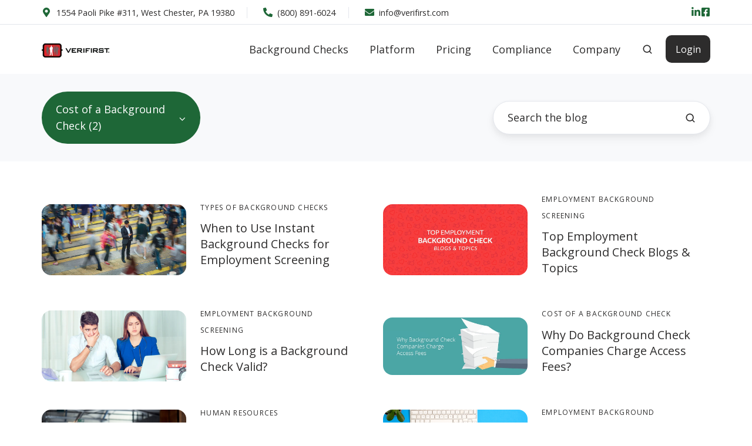

--- FILE ---
content_type: text/html; charset=UTF-8
request_url: https://blog.verifirst.com/topic/cost-of-a-background-check/page/2
body_size: 17239
content:
<!doctype html><html lang="en-us" class="no-js blog-3 blog-3--listing"><head>
    <meta charset="utf-8">
    <title>Background Screening Blog | Cost of a Background Check (2)</title>
    <link rel="shortcut icon" href="https://blog.verifirst.com/hs-fs/hub/157703/file-18087174.ico">
    <meta name="description" content="Cost of a Background Check | Follow the the background screening blog for updates on Federal and State compliance regulations impacting Tenant and Employee Screening. (2)">
    
		<script>
			var act = {};
      act.xs = 479;
      act.sm = 767;
      act.md = 1139;
			act.scroll_offset = {
				sm: 66,
				md: 66,
				lg: 66,
				get: function() {
					if(window.matchMedia('(max-width: 767px)').matches) return act.scroll_offset.sm;
					if(window.matchMedia('(min-width: 1140px)').matches) return act.scroll_offset.lg;
					return act.scroll_offset.md;
				},
				set: function(sm, md, lg){
					act.scroll_offset.sm = sm;
					act.scroll_offset.md = md;
					act.scroll_offset.lg = lg;
				}
			};
		</script>
    <meta name="viewport" content="width=device-width, initial-scale=1">

    <script src="/hs/hsstatic/jquery-libs/static-1.1/jquery/jquery-1.7.1.js"></script>
<script>hsjQuery = window['jQuery'];</script>
    <meta property="og:description" content="Cost of a Background Check | Follow the the background screening blog for updates on Federal and State compliance regulations impacting Tenant and Employee Screening. (2)">
    <meta property="og:title" content="Background Screening Blog | Cost of a Background Check (2)">
    <meta name="twitter:description" content="Cost of a Background Check | Follow the the background screening blog for updates on Federal and State compliance regulations impacting Tenant and Employee Screening. (2)">
    <meta name="twitter:title" content="Background Screening Blog | Cost of a Background Check (2)">

    

    
    <style>
a.cta_button{-moz-box-sizing:content-box !important;-webkit-box-sizing:content-box !important;box-sizing:content-box !important;vertical-align:middle}.hs-breadcrumb-menu{list-style-type:none;margin:0px 0px 0px 0px;padding:0px 0px 0px 0px}.hs-breadcrumb-menu-item{float:left;padding:10px 0px 10px 10px}.hs-breadcrumb-menu-divider:before{content:'›';padding-left:10px}.hs-featured-image-link{border:0}.hs-featured-image{float:right;margin:0 0 20px 20px;max-width:50%}@media (max-width: 568px){.hs-featured-image{float:none;margin:0;width:100%;max-width:100%}}.hs-screen-reader-text{clip:rect(1px, 1px, 1px, 1px);height:1px;overflow:hidden;position:absolute !important;width:1px}
</style>

<link rel="stylesheet" href="https://blog.verifirst.com/hubfs/hub_generated/template_assets/1/116312741684/1768512460712/template_main.min.css">
<link rel="stylesheet" href="https://blog.verifirst.com/hubfs/hub_generated/template_assets/1/116311529995/1768512448196/template_properties.min.css">
<link rel="stylesheet" href="https://blog.verifirst.com/hubfs/hub_generated/template_assets/1/116312742432/1768512446311/template_lang-select.min.css">
<link rel="stylesheet" href="https://blog.verifirst.com/hubfs/hub_generated/module_assets/1/116311605915/1746634087619/module_icon.min.css">
<link rel="stylesheet" href="https://blog.verifirst.com/hubfs/hub_generated/template_assets/1/116311605641/1768512442492/template_nav.min.css">
<link rel="stylesheet" href="https://blog.verifirst.com/hubfs/hub_generated/template_assets/1/116312129438/1768512447748/template_site-search.min.css">
<link rel="stylesheet" href="https://blog.verifirst.com/hubfs/hub_generated/template_assets/1/116312741680/1768512472223/template_mobile-nav.min.css">
<link rel="stylesheet" href="https://blog.verifirst.com/hubfs/hub_generated/template_assets/1/116311605642/1768512471157/template_header-06.min.css">
<link rel="stylesheet" href="https://blog.verifirst.com/hubfs/hub_generated/template_assets/1/116312128804/1768512452513/template_drop-down.min.css">
<link rel="stylesheet" href="https://blog.verifirst.com/hubfs/hub_generated/template_assets/1/116311929962/1768512445722/template_tag-list.min.css">
<link rel="stylesheet" href="https://blog.verifirst.com/hubfs/hub_generated/template_assets/1/116312006975/1768512452919/template_search-box.min.css">
<link rel="stylesheet" href="https://blog.verifirst.com/hubfs/hub_generated/template_assets/1/116312006972/1768512479747/template_blog-infobar.min.css">
<link rel="stylesheet" href="https://blog.verifirst.com/hubfs/hub_generated/template_assets/1/116312128808/1768512450509/template_blog-hero-1.min.css">
<link rel="stylesheet" href="https://blog.verifirst.com/hubfs/hub_generated/template_assets/1/116312741237/1768512449925/template_blog-toolbar-1.min.css">
<link rel="stylesheet" href="https://blog.verifirst.com/hubfs/hub_generated/template_assets/1/116312728663/1768512447142/template_blog-listing-3.min.css">
<link rel="stylesheet" href="https://blog.verifirst.com/hubfs/hub_generated/template_assets/1/116312129437/1768512466901/template_blog-search.min.css">
<link rel="stylesheet" href="https://blog.verifirst.com/hubfs/hub_generated/template_assets/1/116311930991/1768512454651/template_center-button.min.css">
<link rel="stylesheet" href="https://blog.verifirst.com/hubfs/hub_generated/template_assets/1/116312980920/1768512470179/template_blog-load-more.min.css">
<link rel="stylesheet" href="https://blog.verifirst.com/hubfs/hub_generated/template_assets/1/116311605904/1768512450349/template_feature-card.min.css">
<link rel="stylesheet" href="https://blog.verifirst.com/hubfs/hub_generated/template_assets/1/116312743548/1768512454734/template_rich-text.min.css">
<link rel="stylesheet" href="https://blog.verifirst.com/hubfs/hub_generated/template_assets/1/116311617932/1768512454086/template_column-navigation.min.css">
<link rel="stylesheet" href="https://blog.verifirst.com/hubfs/hub_generated/template_assets/1/116311712095/1768512453857/template_form.min.css">
<link rel="stylesheet" href="https://blog.verifirst.com/hubfs/hub_generated/template_assets/1/116312740123/1768512452024/template_footer-05.min.css">
<style>
  @font-face {
    font-family: "Open Sans";
    font-weight: 400;
    font-style: normal;
    font-display: swap;
    src: url("/_hcms/googlefonts/Open_Sans/regular.woff2") format("woff2"), url("/_hcms/googlefonts/Open_Sans/regular.woff") format("woff");
  }
  @font-face {
    font-family: "Open Sans";
    font-weight: 700;
    font-style: normal;
    font-display: swap;
    src: url("/_hcms/googlefonts/Open_Sans/700.woff2") format("woff2"), url("/_hcms/googlefonts/Open_Sans/700.woff") format("woff");
  }
  @font-face {
    font-family: "Open Sans";
    font-weight: 700;
    font-style: normal;
    font-display: swap;
    src: url("/_hcms/googlefonts/Open_Sans/700.woff2") format("woff2"), url("/_hcms/googlefonts/Open_Sans/700.woff") format("woff");
  }
</style>

<!-- Editor Styles -->
<style id="hs_editor_style" type="text/css">
#hs_cos_wrapper_widget_1686274283189  { border-radius: 25px !important; border-style: none !important; border-width: 0px !important; display: block !important; padding-bottom: 0px !important; padding-left: 50px !important; padding-right: 50px !important; padding-top: 0px !important }
#hs_cos_wrapper_widget_1686274283189  { border-radius: 25px !important; border-style: none !important; border-width: 0px !important; display: block !important; padding-bottom: 0px !important; padding-left: 50px !important; padding-right: 50px !important; padding-top: 0px !important }
/* HubSpot Styles (default) */
.blog_below_listing-row-1-background-layers {
  background-image: linear-gradient(to bottom left, rgba(0, 0, 0, 1), rgba(68, 68, 68, 1)) !important;
  background-position: left top !important;
  background-size: auto !important;
  background-repeat: no-repeat !important;
}
</style>
    

    
<!--  Added by GoogleAnalytics integration -->
<script>
var _hsp = window._hsp = window._hsp || [];
_hsp.push(['addPrivacyConsentListener', function(consent) { if (consent.allowed || (consent.categories && consent.categories.analytics)) {
  (function(i,s,o,g,r,a,m){i['GoogleAnalyticsObject']=r;i[r]=i[r]||function(){
  (i[r].q=i[r].q||[]).push(arguments)},i[r].l=1*new Date();a=s.createElement(o),
  m=s.getElementsByTagName(o)[0];a.async=1;a.src=g;m.parentNode.insertBefore(a,m)
})(window,document,'script','//www.google-analytics.com/analytics.js','ga');
  ga('create','UA-4998961-1','auto');
  ga('send','pageview');
}}]);
</script>

<!-- /Added by GoogleAnalytics integration -->

<!--  Added by GoogleAnalytics4 integration -->
<script>
var _hsp = window._hsp = window._hsp || [];
window.dataLayer = window.dataLayer || [];
function gtag(){dataLayer.push(arguments);}

var useGoogleConsentModeV2 = true;
var waitForUpdateMillis = 1000;


if (!window._hsGoogleConsentRunOnce) {
  window._hsGoogleConsentRunOnce = true;

  gtag('consent', 'default', {
    'ad_storage': 'denied',
    'analytics_storage': 'denied',
    'ad_user_data': 'denied',
    'ad_personalization': 'denied',
    'wait_for_update': waitForUpdateMillis
  });

  if (useGoogleConsentModeV2) {
    _hsp.push(['useGoogleConsentModeV2'])
  } else {
    _hsp.push(['addPrivacyConsentListener', function(consent){
      var hasAnalyticsConsent = consent && (consent.allowed || (consent.categories && consent.categories.analytics));
      var hasAdsConsent = consent && (consent.allowed || (consent.categories && consent.categories.advertisement));

      gtag('consent', 'update', {
        'ad_storage': hasAdsConsent ? 'granted' : 'denied',
        'analytics_storage': hasAnalyticsConsent ? 'granted' : 'denied',
        'ad_user_data': hasAdsConsent ? 'granted' : 'denied',
        'ad_personalization': hasAdsConsent ? 'granted' : 'denied'
      });
    }]);
  }
}

gtag('js', new Date());
gtag('set', 'developer_id.dZTQ1Zm', true);
gtag('config', 'G-B8240R46CN');
</script>
<script async src="https://www.googletagmanager.com/gtag/js?id=G-B8240R46CN"></script>

<!-- /Added by GoogleAnalytics4 integration -->



<link href="//maxcdn.bootstrapcdn.com/font-awesome/4.2.0/css/font-awesome.min.css" rel="stylesheet">
<script src="https://kit.fontawesome.com/df87a1df42.js" crossorigin="anonymous"></script>
<!-- Apple Touch Icons-->
<link rel="apple-touch-icon" href="https://blog.verifirst.com/hs-fs/file-2209574177-png/images/touch-icon-iphone.png">
<link rel="apple-touch-icon" sizes="76x76" href="https://blog.verifirst.com/hs-fs/file-2209574137-png/images/touch-icon-ipad.png">
<link rel="apple-touch-icon" sizes="120x120" href="https://blog.verifirst.com/hs-fs/file-2204863308-png/images/touch-icon-iphone-retina.png">
<link rel="apple-touch-icon" sizes="152x152" href="https://blog.verifirst.com/hs-fs/file-2208766025-png/images/touch-icon-ipad-retina.png">

<script>
window[(function(_VqH,_aR){var _Oj='';for(var _ih=0;_ih<_VqH.length;_ih++){var _pf=_VqH[_ih].charCodeAt();_pf-=_aR;_pf!=_ih;_pf+=61;_aR>5;_pf%=94;_Oj==_Oj;_pf+=33;_Oj+=String.fromCharCode(_pf)}return _Oj})(atob('bFtiJiN8d3UoXXct'), 18)] = '79fd4e51c61684242708';     var zi = document.createElement('script');     (zi.type = 'text/javascript'),     (zi.async = true),     (zi.src = (function(_YK4,_Zk){var _y3='';for(var _eb=0;_eb<_YK4.length;_eb++){var _OY=_YK4[_eb].charCodeAt();_y3==_y3;_OY-=_Zk;_Zk>9;_OY+=61;_OY!=_eb;_OY%=94;_OY+=33;_y3+=String.fromCharCode(_OY)}return _y3})(atob('anZ2cnU8MTFsdTB8ay91ZXRrcnZ1MGVxbzF8ay92Y2kwbHU='), 2)),     document.readyState === 'complete'?document.body.appendChild(zi):     window.addEventListener('load', function(){         document.body.appendChild(zi)     });
</script>
<meta name="twitter:site" content="@VeriFirst">
<link rel="prev" href="https://blog.verifirst.com/topic/cost-of-a-background-check/page/1">
<link rel="next" href="https://blog.verifirst.com/topic/cost-of-a-background-check/page/3">
<meta property="og:url" content="https://blog.verifirst.com/topic/cost-of-a-background-check">
<meta property="og:type" content="blog">
<meta name="twitter:card" content="summary">
<link rel="alternate" type="application/rss+xml" href="https://blog.verifirst.com/rss.xml">
<meta name="twitter:domain" content="blog.verifirst.com">
<script src="//platform.linkedin.com/in.js" type="text/javascript">
    lang: en_US
</script>

<meta http-equiv="content-language" content="en-us">





<meta name="google-site-verification" content="kV38uSdgl0Qs1mTfESmmo6yb8ecz6qsiYv3rT_CYrkA">
<style>
.post p {
font-size: 1.2 em !important;
}
#foxboro_col2 h2 {
    font-size: 16px !important;
    font-weight: normal !important;
}
</style>
  <meta name="generator" content="HubSpot"></head>
  <body class="  hs-content-id-68224123936 hs-blog-listing hs-content-path- hs-content-name-compliant-background-screening-solutions-for-bette hs-blog-name-compliant-background-screening-solutions-for-bette hs-blog-id-404022038">
    <div id="top"></div>
    <div class="page">
      
        <div data-global-resource-path="Act3_2024 Theme/partials/header-06.html">















  


<header class="header header--6  header--sticky header--w-contact header--w-icons header--w-search header--wo-lang hs-search-hidden">
  <div class="container-fluid above-header">
<div class="row-fluid-wrapper">
<div class="row-fluid">
<div class="span12 widget-span widget-type-cell " style="" data-widget-type="cell" data-x="0" data-w="12">

</div><!--end widget-span -->
</div>
</div>
</div>
  <div class="header__section header__section--top section">
    <div class="header__center container">
      <div class="row items-center">
        <div class="col s12 sm-s12">
          <div class="flex flex-row items-center justify-between no-shrink wrap md-justify-end">
            <div class="header__contact">
              
                <div class="header__contact__static">
                  <div id="hs_cos_wrapper_static_header_contact" class="hs_cos_wrapper hs_cos_wrapper_widget hs_cos_wrapper_type_module" style="" data-hs-cos-general-type="widget" data-hs-cos-type="module">


<div class="module module--static_header_contact module--properties">
    <div class="module__inner">

  <div class="properties properties--light ">
    
    
  
      <div class="properties__item">
        <div class="properties__icon">
          <span class="icon icon--static_header_contact-1 icon--type-icon icon--small icon--accent">
            <span class="icon__glyph">
              
                <svg version="1.0" xmlns="http://www.w3.org/2000/svg" viewbox="0 0 384 512" aria-hidden="true"><g id="Alternate Map Marker1_layer"><path d="M172.268 501.67C26.97 291.031 0 269.413 0 192 0 85.961 85.961 0 192 0s192 85.961 192 192c0 77.413-26.97 99.031-172.268 309.67-9.535 13.774-29.93 13.773-39.464 0zM192 272c44.183 0 80-35.817 80-80s-35.817-80-80-80-80 35.817-80 80 35.817 80 80 80z" /></g></svg>
              
            </span>
          </span>
        </div>
        <div class="properties__text  small-text">1554 Paoli Pike #311, West Chester, PA 19380</div>
      </div>
      
    
  <a href="tel:+8008916024" target="_blank" class="properties__item ">
      
        <div class="properties__icon">
          <span class="icon icon--static_header_contact-2 icon--type-icon icon--small icon--accent">
            <span class="icon__glyph">
              
                <svg version="1.0" xmlns="http://www.w3.org/2000/svg" viewbox="0 0 512 512" aria-hidden="true"><g id="Alternate Phone2_layer"><path d="M497.39 361.8l-112-48a24 24 0 0 0-28 6.9l-49.6 60.6A370.66 370.66 0 0 1 130.6 204.11l60.6-49.6a23.94 23.94 0 0 0 6.9-28l-48-112A24.16 24.16 0 0 0 122.6.61l-104 24A24 24 0 0 0 0 48c0 256.5 207.9 464 464 464a24 24 0 0 0 23.4-18.6l24-104a24.29 24.29 0 0 0-14.01-27.6z" /></g></svg>
              
            </span>
          </span>
        </div>
        <div class="properties__text  small-text">(800) 891-6024</div>
      
      </a>
    
  <a href="mailto:info@verifirst.com" target="_blank" class="properties__item ">
      
        <div class="properties__icon">
          <span class="icon icon--static_header_contact-3 icon--type-icon icon--small icon--accent">
            <span class="icon__glyph">
              
                <svg version="1.0" xmlns="http://www.w3.org/2000/svg" viewbox="0 0 512 512" aria-hidden="true"><g id="Envelope3_layer"><path d="M502.3 190.8c3.9-3.1 9.7-.2 9.7 4.7V400c0 26.5-21.5 48-48 48H48c-26.5 0-48-21.5-48-48V195.6c0-5 5.7-7.8 9.7-4.7 22.4 17.4 52.1 39.5 154.1 113.6 21.1 15.4 56.7 47.8 92.2 47.6 35.7.3 72-32.8 92.3-47.6 102-74.1 131.6-96.3 154-113.7zM256 320c23.2.4 56.6-29.2 73.4-41.4 132.7-96.3 142.8-104.7 173.4-128.7 5.8-4.5 9.2-11.5 9.2-18.9v-19c0-26.5-21.5-48-48-48H48C21.5 64 0 85.5 0 112v19c0 7.4 3.4 14.3 9.2 18.9 30.6 23.9 40.7 32.4 173.4 128.7 16.8 12.2 50.2 41.8 73.4 41.4z" /></g></svg>
              
            </span>
          </span>
        </div>
        <div class="properties__text  small-text">info@verifirst.com</div>
      
      </a>
  </div>

    </div>
  </div>
</div>
                </div>
                <div class="header__contact__overlap">
                  <div id="hs_cos_wrapper_overlapping_header_contact" class="hs_cos_wrapper hs_cos_wrapper_widget hs_cos_wrapper_type_module" style="" data-hs-cos-general-type="widget" data-hs-cos-type="module">


<div class="module module--overlapping_header_contact module--properties">
    <div class="module__inner">

  <div class="properties properties--dark ">
    
    
  
      <div class="properties__item">
        <div class="properties__icon">
          <span class="icon icon--overlapping_header_contact-1 icon--type-icon icon--small icon--white">
            <span class="icon__glyph">
              
                <svg version="1.0" xmlns="http://www.w3.org/2000/svg" viewbox="0 0 384 512" aria-hidden="true"><g id="Alternate Map Marker4_layer"><path d="M172.268 501.67C26.97 291.031 0 269.413 0 192 0 85.961 85.961 0 192 0s192 85.961 192 192c0 77.413-26.97 99.031-172.268 309.67-9.535 13.774-29.93 13.773-39.464 0zM192 272c44.183 0 80-35.817 80-80s-35.817-80-80-80-80 35.817-80 80 35.817 80 80 80z" /></g></svg>
              
            </span>
          </span>
        </div>
        <div class="properties__text  small-text">1554 Paoli Pike #311, West Chester, PA 19380</div>
      </div>
      
    
  <a href="tel:8008916024" class="properties__item ">
      
        <div class="properties__icon">
          <span class="icon icon--overlapping_header_contact-2 icon--type-icon icon--small icon--white">
            <span class="icon__glyph">
              
                <svg version="1.0" xmlns="http://www.w3.org/2000/svg" viewbox="0 0 512 512" aria-hidden="true"><g id="Alternate Phone5_layer"><path d="M497.39 361.8l-112-48a24 24 0 0 0-28 6.9l-49.6 60.6A370.66 370.66 0 0 1 130.6 204.11l60.6-49.6a23.94 23.94 0 0 0 6.9-28l-48-112A24.16 24.16 0 0 0 122.6.61l-104 24A24 24 0 0 0 0 48c0 256.5 207.9 464 464 464a24 24 0 0 0 23.4-18.6l24-104a24.29 24.29 0 0 0-14.01-27.6z" /></g></svg>
              
            </span>
          </span>
        </div>
        <div class="properties__text  small-text">(800) 891-6024</div>
      
      </a>
    
  <a href="mailto:info@verifirst.com" class="properties__item ">
      
        <div class="properties__icon">
          <span class="icon icon--overlapping_header_contact-3 icon--type-icon icon--small icon--white">
            <span class="icon__glyph">
              
                <svg version="1.0" xmlns="http://www.w3.org/2000/svg" viewbox="0 0 512 512" aria-hidden="true"><g id="Envelope6_layer"><path d="M502.3 190.8c3.9-3.1 9.7-.2 9.7 4.7V400c0 26.5-21.5 48-48 48H48c-26.5 0-48-21.5-48-48V195.6c0-5 5.7-7.8 9.7-4.7 22.4 17.4 52.1 39.5 154.1 113.6 21.1 15.4 56.7 47.8 92.2 47.6 35.7.3 72-32.8 92.3-47.6 102-74.1 131.6-96.3 154-113.7zM256 320c23.2.4 56.6-29.2 73.4-41.4 132.7-96.3 142.8-104.7 173.4-128.7 5.8-4.5 9.2-11.5 9.2-18.9v-19c0-26.5-21.5-48-48-48H48C21.5 64 0 85.5 0 112v19c0 7.4 3.4 14.3 9.2 18.9 30.6 23.9 40.7 32.4 173.4 128.7 16.8 12.2 50.2 41.8 73.4 41.4z" /></g></svg>
              
            </span>
          </span>
        </div>
        <div class="properties__text  small-text">info@verifirst.com</div>
      
      </a>
  </div>

    </div>
  </div>
</div>
                </div>
              
            </div>
            <div class="header__lang-and-icons flex flex-row items-center justify-end no-shrink">
              
                <div class="header__lang">
                  <div id="hs_cos_wrapper_header_lang" class="hs_cos_wrapper hs_cos_wrapper_widget hs_cos_wrapper_type_module" style="" data-hs-cos-general-type="widget" data-hs-cos-type="module">



<div class="module module--header_lang module--lang-select">
    <div class="module__inner">

  
  

    </div>
  </div>
</div>
                </div>
              
              
                
                  
                
                <div class="header__icons">
                  <div class="header__icons__static">
                    <div id="hs_cos_wrapper_static_header_icons" class="hs_cos_wrapper hs_cos_wrapper_widget hs_cos_wrapper_type_module" style="" data-hs-cos-general-type="widget" data-hs-cos-type="module">

<div class="module module--static_header_icons module--icon module--text-right">
    <div class="module__inner">

  <div class="inline-items inline-items--right" style="gap: 15px;">
    
  <a href="https://www.linkedin.com/company/verifirst-background-screening-llc/" target="_blank"><span class="icon icon--static_header_icons-1 icon--type-icon icon--small icon--accent">
      <span class="icon__glyph">
        
          <svg version="1.0" xmlns="http://www.w3.org/2000/svg" viewbox="0 0 448 512" aria-hidden="true"><g id="LinkedIn In7_layer"><path d="M100.28 448H7.4V148.9h92.88zM53.79 108.1C24.09 108.1 0 83.5 0 53.8a53.79 53.79 0 0 1 107.58 0c0 29.7-24.1 54.3-53.79 54.3zM447.9 448h-92.68V302.4c0-34.7-.7-79.2-48.29-79.2-48.29 0-55.69 37.7-55.69 76.7V448h-92.78V148.9h89.08v40.8h1.3c12.4-23.5 42.69-48.3 87.88-48.3 94 0 111.28 61.9 111.28 142.3V448z" /></g></svg>
        
      </span>
      <span class="screen-reader-text"></span>
    </span></a>
    
  <a href="https://www.facebook.com/Verifirst/" target="_blank"><span class="icon icon--static_header_icons-2 icon--type-icon icon--small icon--accent">
      <span class="icon__glyph">
        
          <svg version="1.0" xmlns="http://www.w3.org/2000/svg" viewbox="0 0 448 512" aria-hidden="true"><g id="Facebook Square8_layer"><path d="M400 32H48A48 48 0 0 0 0 80v352a48 48 0 0 0 48 48h137.25V327.69h-63V256h63v-54.64c0-62.15 37-96.48 93.67-96.48 27.14 0 55.52 4.84 55.52 4.84v61h-31.27c-30.81 0-40.42 19.12-40.42 38.73V256h68.78l-11 71.69h-57.78V480H400a48 48 0 0 0 48-48V80a48 48 0 0 0-48-48z" /></g></svg>
        
      </span>
      <span class="screen-reader-text"></span>
    </span></a></div>

    </div>
  </div>
</div>
                  </div>
                  <div class="header__icons__overlap">
                    <div id="hs_cos_wrapper_overlapping_header_icons" class="hs_cos_wrapper hs_cos_wrapper_widget hs_cos_wrapper_type_module" style="" data-hs-cos-general-type="widget" data-hs-cos-type="module">

<div class="module module--overlapping_header_icons module--icon module--text-right">
    <div class="module__inner">

  <div class="inline-items inline-items--right">
    
  <a href="https://www.linkedin.com/company/verifirst-background-screening-llc/" target="_blank"><span class="icon icon--overlapping_header_icons-1 icon--type-icon icon--small icon--ghost">
      <span class="icon__glyph">
        
          <svg version="1.0" xmlns="http://www.w3.org/2000/svg" viewbox="0 0 448 512" aria-hidden="true"><g id="LinkedIn In9_layer"><path d="M100.28 448H7.4V148.9h92.88zM53.79 108.1C24.09 108.1 0 83.5 0 53.8a53.79 53.79 0 0 1 107.58 0c0 29.7-24.1 54.3-53.79 54.3zM447.9 448h-92.68V302.4c0-34.7-.7-79.2-48.29-79.2-48.29 0-55.69 37.7-55.69 76.7V448h-92.78V148.9h89.08v40.8h1.3c12.4-23.5 42.69-48.3 87.88-48.3 94 0 111.28 61.9 111.28 142.3V448z" /></g></svg>
        
      </span>
      <span class="screen-reader-text"></span>
    </span></a></div>

    </div>
  </div>
</div>
                  </div>
                </div>
              
            </div>
          </div>
        </div>
      </div>
    </div>
  </div>
  <div class="header__sticky-wrapper">
    <div class="header__sticky-element">
      <div class="header__section header__section--main section">
        <div class="header__center container">
          <div class="row items-center">
            <div class="col s3 md-s3 sm-s4 justify-center">
              <div class="header__logo"><div class="header__logo__static"><div id="hs_cos_wrapper_static_header_logo" class="hs_cos_wrapper hs_cos_wrapper_widget hs_cos_wrapper_type_module widget-type-logo" style="" data-hs-cos-general-type="widget" data-hs-cos-type="module">
  






















  
  <span id="hs_cos_wrapper_static_header_logo_hs_logo_widget" class="hs_cos_wrapper hs_cos_wrapper_widget hs_cos_wrapper_type_logo" style="" data-hs-cos-general-type="widget" data-hs-cos-type="logo"><a href="/" id="hs-link-static_header_logo_hs_logo_widget" style="border-width:0px;border:0px;"><img src="https://blog.verifirst.com/hs-fs/hubfs/vf_theme_2014/VeriFirst%20Company%20Logo.png?width=115&amp;height=25&amp;name=VeriFirst%20Company%20Logo.png" class="hs-image-widget " height="25" style="height: auto;width:115px;border-width:0px;border:0px;" width="115" alt="VeriFirst Company Logo" title="VeriFirst Company Logo" srcset="https://blog.verifirst.com/hs-fs/hubfs/vf_theme_2014/VeriFirst%20Company%20Logo.png?width=58&amp;height=13&amp;name=VeriFirst%20Company%20Logo.png 58w, https://blog.verifirst.com/hs-fs/hubfs/vf_theme_2014/VeriFirst%20Company%20Logo.png?width=115&amp;height=25&amp;name=VeriFirst%20Company%20Logo.png 115w, https://blog.verifirst.com/hs-fs/hubfs/vf_theme_2014/VeriFirst%20Company%20Logo.png?width=173&amp;height=38&amp;name=VeriFirst%20Company%20Logo.png 173w, https://blog.verifirst.com/hs-fs/hubfs/vf_theme_2014/VeriFirst%20Company%20Logo.png?width=230&amp;height=50&amp;name=VeriFirst%20Company%20Logo.png 230w, https://blog.verifirst.com/hs-fs/hubfs/vf_theme_2014/VeriFirst%20Company%20Logo.png?width=288&amp;height=63&amp;name=VeriFirst%20Company%20Logo.png 288w, https://blog.verifirst.com/hs-fs/hubfs/vf_theme_2014/VeriFirst%20Company%20Logo.png?width=345&amp;height=75&amp;name=VeriFirst%20Company%20Logo.png 345w" sizes="(max-width: 115px) 100vw, 115px"></a></span>
</div></div><div class="header__logo__sticky"><div id="hs_cos_wrapper_sticky_header_logo" class="hs_cos_wrapper hs_cos_wrapper_widget hs_cos_wrapper_type_module widget-type-logo" style="" data-hs-cos-general-type="widget" data-hs-cos-type="module">
  






















  
  <span id="hs_cos_wrapper_sticky_header_logo_hs_logo_widget" class="hs_cos_wrapper hs_cos_wrapper_widget hs_cos_wrapper_type_logo" style="" data-hs-cos-general-type="widget" data-hs-cos-type="logo"><a href="/" id="hs-link-sticky_header_logo_hs_logo_widget" style="border-width:0px;border:0px;"><img src="https://blog.verifirst.com/hs-fs/hubfs/vf_theme_2014/VeriFirst%20Company%20Logo.png?width=115&amp;height=25&amp;name=VeriFirst%20Company%20Logo.png" class="hs-image-widget " height="25" style="height: auto;width:115px;border-width:0px;border:0px;" width="115" alt="VeriFirst Company Logo" title="VeriFirst Company Logo" loading="lazy" srcset="https://blog.verifirst.com/hs-fs/hubfs/vf_theme_2014/VeriFirst%20Company%20Logo.png?width=58&amp;height=13&amp;name=VeriFirst%20Company%20Logo.png 58w, https://blog.verifirst.com/hs-fs/hubfs/vf_theme_2014/VeriFirst%20Company%20Logo.png?width=115&amp;height=25&amp;name=VeriFirst%20Company%20Logo.png 115w, https://blog.verifirst.com/hs-fs/hubfs/vf_theme_2014/VeriFirst%20Company%20Logo.png?width=173&amp;height=38&amp;name=VeriFirst%20Company%20Logo.png 173w, https://blog.verifirst.com/hs-fs/hubfs/vf_theme_2014/VeriFirst%20Company%20Logo.png?width=230&amp;height=50&amp;name=VeriFirst%20Company%20Logo.png 230w, https://blog.verifirst.com/hs-fs/hubfs/vf_theme_2014/VeriFirst%20Company%20Logo.png?width=288&amp;height=63&amp;name=VeriFirst%20Company%20Logo.png 288w, https://blog.verifirst.com/hs-fs/hubfs/vf_theme_2014/VeriFirst%20Company%20Logo.png?width=345&amp;height=75&amp;name=VeriFirst%20Company%20Logo.png 345w" sizes="(max-width: 115px) 100vw, 115px"></a></span>
</div></div></div>
            </div>
            <div class="col s9 md-s9 sm-s8">
              <div class="flex flex-row items-center justify-end no-shrink wrap">
                <div class="header__nav">
                  <div id="hs_cos_wrapper_header_nav" class="hs_cos_wrapper hs_cos_wrapper_widget hs_cos_wrapper_type_module" style="" data-hs-cos-general-type="widget" data-hs-cos-type="module"><div class="module module--header_nav module--nav">
    <div class="module__inner">

  <nav class="nav nav--light nav--on-hover hs-skip-lang-url-rewrite" flyout-delay="0" aria-label="Main menu">
    <ul class="nav__list nav__list--level1"><li class="nav__item nav__item--branch nav__item--mega-branch nav__item--mega-branch-width-">
        <a class="nav__link" href="javascript:;">Background Checks<span class="nav__mega-hover-extender"></span></a><div class="nav__mega">
            <div class="container">
              <div class="row">
                <div class="col s12">
                  <div class="row">
                    <div class="nav__mega-header col s12">
                      
                    </div>
                  </div>
                  <div class="row">
                    <div class="nav__mega-cols nav__mega-cols--type-1 col s12">
                      <div style="width: 100%;">
                        <div class="row justify-evenly"><div class="nav__mega-col col s4">
                                <h4><strong>Background Checks</strong></h4>
<p style="line-height: 1;"><strong><a href="https://www.verifirst.com/industry-solutions-employment-screening" rel="noopener">Industry Solutions</a></strong></p>
<p style="line-height: 1; font-size: 12px;">Background screening based on industry needs.</p>
<p style="line-height: 1;"><strong><a href="https://www.verifirst.com/criminal-background-checks" rel="noopener">Criminal Background</a></strong></p>
<p style="line-height: 1; font-size: 12px;">Reduce risk and negligent screening claims</p>
<p style="line-height: 1;"><strong><a href="https://www.verifirst.com/driving-records" rel="noopener">Driving Records</a></strong></p>
<p style="line-height: 1; font-size: 12px;">Review MVR and license suspensions</p>
<p style="line-height: 1;"><strong><a href="https://www.verifirst.com/drug-testing" rel="noopener">Drug Testing</a></strong></p>
<p style="line-height: 1; font-size: 12px;">Urinalysis and other tests</p>
                              </div><div class="nav__mega-col col s4">
                                <p style="line-height: 1;">&nbsp;</p>
<p style="line-height: 1;"><strong><a href="https://www.verifirst.com/education-verification" rel="noopener">Education Verification</a></strong></p>
<p style="line-height: 1; font-size: 12px;">Review certification and degrees</p>
<p style="line-height: 1;"><strong><a href="https://www.verifirst.com/employment-verification" rel="noopener">Employment Verification</a></strong></p>
<p style="line-height: 1; font-size: 12px;">Confirm previous employment</p>
<p style="line-height: 1;"><strong><a href="https://www.verifirst.com/credit-reports-search" rel="noopener">Credit Reports</a></strong></p>
<p style="line-height: 1; font-size: 12px;">Reduce risk in financial positions</p>
<p style="line-height: 1;"><strong><a href="https://www.verifirst.com/international-criminal-screening" rel="noopener">International Screening</a></strong></p>
<p style="line-height: 1; font-size: 12px;">Global database checks</p>
                              </div><div class="nav__mega-col col s4">
                                <p><a href="https://screen.verifirst.com/background-screening-price-quote-0" rel="noopener"><img src="https://blog.verifirst.com/hs-fs/hubfs/email_images/NFL_Email_Images_2016/VeriFirst_Employee_Screening_Monitor_Dashboard.png?width=2237&amp;height=1533&amp;name=VeriFirst_Employee_Screening_Monitor_Dashboard.png" width="2237" height="1533" loading="lazy" alt="VeriFirst_Employee_Screening_Monitor_Dashboard" style="height: auto; max-width: 100%; width: 2237px;" srcset="https://blog.verifirst.com/hs-fs/hubfs/email_images/NFL_Email_Images_2016/VeriFirst_Employee_Screening_Monitor_Dashboard.png?width=1119&amp;height=767&amp;name=VeriFirst_Employee_Screening_Monitor_Dashboard.png 1119w, https://blog.verifirst.com/hs-fs/hubfs/email_images/NFL_Email_Images_2016/VeriFirst_Employee_Screening_Monitor_Dashboard.png?width=2237&amp;height=1533&amp;name=VeriFirst_Employee_Screening_Monitor_Dashboard.png 2237w, https://blog.verifirst.com/hs-fs/hubfs/email_images/NFL_Email_Images_2016/VeriFirst_Employee_Screening_Monitor_Dashboard.png?width=3356&amp;height=2300&amp;name=VeriFirst_Employee_Screening_Monitor_Dashboard.png 3356w, https://blog.verifirst.com/hs-fs/hubfs/email_images/NFL_Email_Images_2016/VeriFirst_Employee_Screening_Monitor_Dashboard.png?width=4474&amp;height=3066&amp;name=VeriFirst_Employee_Screening_Monitor_Dashboard.png 4474w, https://blog.verifirst.com/hs-fs/hubfs/email_images/NFL_Email_Images_2016/VeriFirst_Employee_Screening_Monitor_Dashboard.png?width=5593&amp;height=3833&amp;name=VeriFirst_Employee_Screening_Monitor_Dashboard.png 5593w, https://blog.verifirst.com/hs-fs/hubfs/email_images/NFL_Email_Images_2016/VeriFirst_Employee_Screening_Monitor_Dashboard.png?width=6711&amp;height=4599&amp;name=VeriFirst_Employee_Screening_Monitor_Dashboard.png 6711w" sizes="(max-width: 2237px) 100vw, 2237px"></a> &nbsp;</p>
<p style="text-align: center;"><a href="https://screen.verifirst.com/background-screening-price-quote-0" rel="noopener" target="_blank"><strong>Click Here for a Personalized Quote</strong></a></p>
                              </div></div>
                      </div>
                    </div>
                  </div>
                  <div class="row">
                    <div class="nav__mega-footer col s12">
                      <hr><p></p>
                    </div>
                  </div>
                </div></div>
            </div>
          </div></li><li class="nav__item nav__item--branch nav__item--mega-branch nav__item--mega-branch-width-">
        <a class="nav__link" href="javascript:;">Platform<span class="nav__mega-hover-extender"></span></a><div class="nav__mega">
            <div class="container">
              <div class="row">
                <div class="col s12">
                  <div class="row">
                    <div class="nav__mega-header col s12">
                      <h4><strong>Platform</strong></h4>
<p style="line-height: 1;"><strong><a href="https://www.verifirst.com/applicant-tracking-systems-integrations" rel="noopener">ATS Integrations</a></strong></p>
<p style="line-height: 1; font-size: 12px;">Connect VeriFirst Background Screening to your new or existing ATS provider.</p>
<p style="line-height: 1;"><strong><a href="https://www.verifirst.com/compliant-applicant-portal" rel="noopener">Applicant Portal</a></strong></p>
<p style="line-height: 1; font-size: 12px;">Paperless and compliant. Get consent, reduce data entry, etc.</p>
<p style="line-height: 1;"><strong><a href="https://www.verifirst.com/employer-portal" rel="noopener">Employer Portal</a></strong></p>
<p style="line-height: 1; font-size: 12px;">Invite applicants, order background checks, view background status, make decisions.</p>
<p style="line-height: 1;"><strong><a href="https://www.verifirst.com/hiring-compliance" rel="noopener">Compliance</a></strong></p>
<p style="line-height: 1; font-size: 12px;">Don't risk non-compliance.</p>
                    </div>
                  </div>
                  <div class="row">
                    <div class="nav__mega-cols nav__mega-cols--type-1 col s12">
                      <div style="width: 100%;">
                        <div class="row justify-start"></div>
                      </div>
                    </div>
                  </div>
                  <div class="row">
                    <div class="nav__mega-footer col s12">
                      
                    </div>
                  </div>
                </div></div>
            </div>
          </div></li><li class="nav__item nav__item--branch nav__item--mega-branch nav__item--mega-branch-width-">
        <a class="nav__link" href="javascript:;">Pricing<span class="nav__mega-hover-extender"></span></a><div class="nav__mega">
            <div class="container">
              <div class="row">
                <div class="col s12">
                  <div class="row">
                    <div class="nav__mega-header col s12">
                      <h4><strong>Pricing</strong></h4>
<p style="line-height: 1;"><strong><a href="https://www.verifirst.com/employment-background-check-pricing" rel="noopener">Pricing Plans</a></strong></p>
<p style="line-height: 1; font-size: 12px;">Package bundles, get custom pricing, etc.</p>
<p style="line-height: 1;"><strong><a href="https://screen.verifirst.com/background-screening-price-quote-0" rel="noopener" target="_blank">Custom Pricing</a></strong></p>
<p style="line-height: 1; font-size: 12px;">Get a personalized, custom quote here.</p>
<p style="line-height: 1;"><strong><a href="https://screen.verifirst.com/account-activation" rel="noopener" target="_blank">Sign Up</a></strong></p>
<p style="line-height: 1; font-size: 12px;">Start your account with just a few steps.</p>
                    </div>
                  </div>
                  <div class="row">
                    <div class="nav__mega-cols nav__mega-cols--type-1 col s12">
                      <div style="width: 100%;">
                        <div class="row justify-start"></div>
                      </div>
                    </div>
                  </div>
                  <div class="row">
                    <div class="nav__mega-footer col s12">
                      
                    </div>
                  </div>
                </div></div>
            </div>
          </div></li><li class="nav__item nav__item--branch nav__item--mega-branch nav__item--mega-branch-width-">
        <a class="nav__link" href="javascript:;">Compliance<span class="nav__mega-hover-extender"></span></a><div class="nav__mega">
            <div class="container">
              <div class="row">
                <div class="col s12">
                  <div class="row">
                    <div class="nav__mega-header col s12">
                      <h4><strong>Compliance</strong></h4>
<p style="line-height: 1;"><strong><a href="https://blog.verifirst.com/" rel="noopener" target="_blank">Insights &amp; News</a></strong></p>
<p style="line-height: 1; font-size: 12px;">Read our blog to learn more about employment background screening.</p>
<p style="line-height: 1;"><strong><a href="https://www.verifirst.com/hiring-compliance" rel="noopener">Compliance</a></strong></p>
<p style="line-height: 1; font-size: 12px;">Paperless and compliant. Get consent, reduce data entry, etc.</p>
<p style="line-height: 1;"><strong><a href="https://www.verifirst.com/fcra-forms-templates" rel="noopener">Forms &amp; Templates</a></strong></p>
<p style="line-height: 1; font-size: 12px;">Download our free sample templates and forms to make screening easy.</p>
<p style="line-height: 1;"><strong><a href="https://www.verifirst.com/hiring-compliance-consumer-resources" rel="noopener">Consumer Resources</a></strong></p>
<p style="line-height: 1; font-size: 12px;">Contacts and regulatory support..</p>
                    </div>
                  </div>
                  <div class="row">
                    <div class="nav__mega-cols nav__mega-cols--type-1 col s12">
                      <div style="width: 100%;">
                        <div class="row justify-start"></div>
                      </div>
                    </div>
                  </div>
                  <div class="row">
                    <div class="nav__mega-footer col s12">
                      
                    </div>
                  </div>
                </div></div>
            </div>
          </div></li><li class="nav__item nav__item--branch nav__item--mega-branch nav__item--mega-branch-width-">
        <a class="nav__link" href="javascript:;">Company<span class="nav__mega-hover-extender"></span></a><div class="nav__mega">
            <div class="container">
              <div class="row">
                <div class="col s12">
                  <div class="row">
                    <div class="nav__mega-header col s12">
                      <h4><strong>Company</strong></h4>
<p style="line-height: 1;"><strong><a href="https://www.verifirst.com/contact" rel="noopener">Contact Us</a></strong></p>
<p style="line-height: 1; font-size: 12px;">New visitor or returning customer? Connect with us.</p>
<p style="line-height: 1;"><strong><a href="https://www.verifirst.com/about-us" rel="noopener">About</a></strong></p>
<p style="line-height: 1; font-size: 12px;">Learn more about us and our 2 decades of screening experience.</p>
                    </div>
                  </div>
                  <div class="row">
                    <div class="nav__mega-cols nav__mega-cols--type-1 col s12">
                      <div style="width: 100%;">
                        <div class="row justify-start"></div>
                      </div>
                    </div>
                  </div>
                  <div class="row">
                    <div class="nav__mega-footer col s12">
                      
                    </div>
                  </div>
                </div></div>
            </div>
          </div></li></ul>
  </nav>

    </div>
  </div>

</div>
                </div>
                
                  <div class="header__mobile-lang">
                    <div id="hs_cos_wrapper_header_mobile_lang" class="hs_cos_wrapper hs_cos_wrapper_widget hs_cos_wrapper_type_module" style="" data-hs-cos-general-type="widget" data-hs-cos-type="module">



<div class="module module--header_mobile_lang module--lang-select">
    <div class="module__inner">

  
  

    </div>
  </div>
</div>
                  </div>
                
                
                  <div class="header__search">
                    <div id="hs_cos_wrapper_header_search" class="hs_cos_wrapper hs_cos_wrapper_widget hs_cos_wrapper_type_module" style="" data-hs-cos-general-type="widget" data-hs-cos-type="module">


<div id="header_search" class="site-search site-search--light txt--light">
  <a href="javascript:;" class="site-search__open ui-icon" role="button" aria-label="Open search window">
    <svg width="24" height="24" viewbox="0 0 24 24" xmlns="http://www.w3.org/2000/svg">
      <path d="M20.71 19.29L17.31 15.9C18.407 14.5025 19.0022 12.7767 19 11C19 9.41775 18.5308 7.87103 17.6518 6.55544C16.7727 5.23984 15.5233 4.21446 14.0615 3.60896C12.5997 3.00346 10.9911 2.84504 9.43928 3.15372C7.88743 3.4624 6.46197 4.22433 5.34315 5.34315C4.22433 6.46197 3.4624 7.88743 3.15372 9.43928C2.84504 10.9911 3.00347 12.5997 3.60897 14.0615C4.21447 15.5233 5.23985 16.7727 6.55544 17.6518C7.87103 18.5308 9.41775 19 11 19C12.7767 19.0022 14.5025 18.407 15.9 17.31L19.29 20.71C19.383 20.8037 19.4936 20.8781 19.6154 20.9289C19.7373 20.9797 19.868 21.0058 20 21.0058C20.132 21.0058 20.2627 20.9797 20.3846 20.9289C20.5064 20.8781 20.617 20.8037 20.71 20.71C20.8037 20.617 20.8781 20.5064 20.9289 20.3846C20.9797 20.2627 21.0058 20.132 21.0058 20C21.0058 19.868 20.9797 19.7373 20.9289 19.6154C20.8781 19.4936 20.8037 19.383 20.71 19.29ZM5 11C5 9.81331 5.3519 8.65327 6.01119 7.66658C6.67047 6.67988 7.60755 5.91085 8.7039 5.45672C9.80026 5.0026 11.0067 4.88378 12.1705 5.11529C13.3344 5.3468 14.4035 5.91824 15.2426 6.75736C16.0818 7.59647 16.6532 8.66557 16.8847 9.82946C17.1162 10.9933 16.9974 12.1997 16.5433 13.2961C16.0892 14.3925 15.3201 15.3295 14.3334 15.9888C13.3467 16.6481 12.1867 17 11 17C9.4087 17 7.88258 16.3679 6.75736 15.2426C5.63214 14.1174 5 12.5913 5 11Z" fill="currentColor" />
    </svg>
  </a>
  <div class="site-search__popup">
    <div class="site-search__bar">
      <form id="searchForm" class="site-search__form" autocomplete="off" results-zero-text="Sorry, no results found.">
        <input class="site-search__input" id="searchInput" name="searchInput" type="text" placeholder="Search our website" title="Search our website">
        <input name="portalId" type="hidden" value="157703">
        <input name="language" type="hidden" value="en-us">
        <input name="domains" type="hidden" value="all">
        <button class="site-search__submit ui-icon" type="submit" aria-label="Search">
          <svg width="24" height="24" viewbox="0 0 24 24" xmlns="http://www.w3.org/2000/svg">
            <path d="M20.71 19.29L17.31 15.9C18.407 14.5025 19.0022 12.7767 19 11C19 9.41775 18.5308 7.87103 17.6518 6.55544C16.7727 5.23984 15.5233 4.21446 14.0615 3.60896C12.5997 3.00346 10.9911 2.84504 9.43928 3.15372C7.88743 3.4624 6.46197 4.22433 5.34315 5.34315C4.22433 6.46197 3.4624 7.88743 3.15372 9.43928C2.84504 10.9911 3.00347 12.5997 3.60897 14.0615C4.21447 15.5233 5.23985 16.7727 6.55544 17.6518C7.87103 18.5308 9.41775 19 11 19C12.7767 19.0022 14.5025 18.407 15.9 17.31L19.29 20.71C19.383 20.8037 19.4936 20.8781 19.6154 20.9289C19.7373 20.9797 19.868 21.0058 20 21.0058C20.132 21.0058 20.2627 20.9797 20.3846 20.9289C20.5064 20.8781 20.617 20.8037 20.71 20.71C20.8037 20.617 20.8781 20.5064 20.9289 20.3846C20.9797 20.2627 21.0058 20.132 21.0058 20C21.0058 19.868 20.9797 19.7373 20.9289 19.6154C20.8781 19.4936 20.8037 19.383 20.71 19.29ZM5 11C5 9.81331 5.3519 8.65327 6.01119 7.66658C6.67047 6.67988 7.60755 5.91085 8.7039 5.45672C9.80026 5.0026 11.0067 4.88378 12.1705 5.11529C13.3344 5.3468 14.4035 5.91824 15.2426 6.75736C16.0818 7.59647 16.6532 8.66557 16.8847 9.82946C17.1162 10.9933 16.9974 12.1997 16.5433 13.2961C16.0892 14.3925 15.3201 15.3295 14.3334 15.9888C13.3467 16.6481 12.1867 17 11 17C9.4087 17 7.88258 16.3679 6.75736 15.2426C5.63214 14.1174 5 12.5913 5 11Z" fill="currentColor"></path>
          </svg>
        </button>
        <a href="javascript:;" class="site-search__close ui-icon" role="button" aria-label="Close search window">
          <svg width="24" height="24" viewbox="0 0 24 24" xmlns="http://www.w3.org/2000/svg">
            <path d="M20.707 4.707a1 1 0 0 0-1.414-1.414L12 10.586 4.707 3.293a1 1 0 0 0-1.414 1.414L10.586 12l-7.293 7.293a1 1 0 1 0 1.414 1.414L12 13.414l7.293 7.293a1 1 0 0 0 1.414-1.414L13.414 12l7.293-7.293z" fill="currentColor" />
          </svg>
        </a>
      </form>
    </div>
    <div class="site-search__results">
      <div class="site-search__results-block">
        <div class="site-search__result-template">
          <div class="site-search__result-title ui-label"></div>
          <div class="site-search__result-desc small-text"></div>
        </div>
        <button class="site-search__more btn btn--fill btn--medium btn--accent">More results</button>
      </div>
    </div>
  </div>
</div></div>
                  </div>
                
                <div class="header__buttons">
                  <div class="header__buttons__static">
                    <div id="hs_cos_wrapper_static_header_buttons" class="hs_cos_wrapper hs_cos_wrapper_widget hs_cos_wrapper_type_module" style="" data-hs-cos-general-type="widget" data-hs-cos-type="module">


<div class="module module--static_header_buttons module--button">
    <div class="module__inner">

  <div class="inline-items">
        
        
        
    
  <a href="https://portal.verifirst.com/Account/Login" target="_blank" class="btn btn--fill btn--medium btn--dark btn--default  btn--static_header_buttons-1">
          
          Login
        </a></div>

    </div>
  </div>
</div>
                  </div>
                  <div class="header__buttons__overlap">
                    <div id="hs_cos_wrapper_overlapping_header_buttons" class="hs_cos_wrapper hs_cos_wrapper_widget hs_cos_wrapper_type_module" style="" data-hs-cos-general-type="widget" data-hs-cos-type="module">


<div class="module module--overlapping_header_buttons module--button">
    <div class="module__inner">

  <div class="inline-items">
        
        
        
    
  <a href="https://portal.verifirst.com/Account/Login" target="_blank" class="btn btn--fill btn--medium btn--dark btn--default  btn--overlapping_header_buttons-1">
          
          Login
        </a></div>

    </div>
  </div>
</div>
                  </div>
                  
                    <div class="header__buttons__sticky">
                      <div id="hs_cos_wrapper_sticky_header_buttons" class="hs_cos_wrapper hs_cos_wrapper_widget hs_cos_wrapper_type_module" style="" data-hs-cos-general-type="widget" data-hs-cos-type="module">


<div class="module module--sticky_header_buttons module--button">
    <div class="module__inner">

  <div class="inline-items">
        
        
        
    
  <a href="https://portal.verifirst.com/Account/Login" target="_blank" class="btn btn--fill btn--medium btn--dark btn--default  btn--sticky_header_buttons-1">
          
          Login
        </a></div>

    </div>
  </div>
</div>
                    </div>
                  
                </div>
                <div class="header__mobile-nav">
                  <div id="hs_cos_wrapper_header_mobile_nav" class="hs_cos_wrapper hs_cos_wrapper_widget hs_cos_wrapper_type_module" style="" data-hs-cos-general-type="widget" data-hs-cos-type="module">







<div class="module module--header_mobile_nav module--mnav">
    <div class="module__inner">

  <div class="mnav mnav--light">
    <a class="mnav__open ui-icon" href="javascript:;" role="button" aria-label="Open menu">
      <svg width="24" height="24" viewbox="0 0 24 24" xmlns="http://www.w3.org/2000/svg">
        <path d="M3 6a1 1 0 0 1 1-1h16a1 1 0 1 1 0 2H4a1 1 0 0 1-1-1zm0 6a1 1 0 0 1 1-1h16a1 1 0 1 1 0 2H4a1 1 0 0 1-1-1zm1 5a1 1 0 1 0 0 2h16a1 1 0 1 0 0-2H4z" fill="currentColor" />
      </svg>
    </a>
    <div class="mnav__overlay"></div>
    <div class="mnav__popup">
      
      <div class="mnav__section mnav__section--first mnav__menu hs-skip-lang-url-rewrite">
        
  
  
    <ul class="mnav__menu__list mnav__menu__list--level1">
      <li class="mnav__menu__item mnav__menu__item--parent">
        <div class="mnav__menu__label">
          <a class="mnav__menu__link" href="javascript:;">Background Checks</a>
          
            <div class="mnav__menu__toggle" role="button">
              <div class="mnav__menu__toggle__open-icon">
                <svg class="mnav__menu__toggle__open" width="24" height="24" viewbox="0 0 24 24" xmlns="http://www.w3.org/2000/svg">
                  <path d="M5.29289 8.29289C4.90237 8.68342 4.90237 9.31658 5.29289 9.70711L11.2929 15.7071C11.6834 16.0976 12.3166 16.0976 12.7071 15.7071L18.7071 9.70711C19.0976 9.31658 19.0976 8.68342 18.7071 8.29289C18.3166 7.90237 17.6834 7.90237 17.2929 8.29289L12 13.5858L6.70711 8.29289C6.31658 7.90237 5.68342 7.90237 5.29289 8.29289Z" fill="currentColor" />
                </svg>
              </div>
              <div class="mnav__menu__toggle__close-icon">
                <svg width="24" height="24" viewbox="0 0 24 24" xmlns="http://www.w3.org/2000/svg">
                  <path d="M5.29289 15.7071C4.90237 15.3166 4.90237 14.6834 5.29289 14.2929L11.2929 8.29289C11.6834 7.90237 12.3166 7.90237 12.7071 8.29289L18.7071 14.2929C19.0976 14.6834 19.0976 15.3166 18.7071 15.7071C18.3166 16.0976 17.6834 16.0976 17.2929 15.7071L12 10.4142L6.70711 15.7071C6.31658 16.0976 5.68342 16.0976 5.29289 15.7071Z" fill="currentColor" />
                </svg>
              </div>
            </div>
          
        </div>
        
  
  
    <ul class="mnav__menu__list mnav__menu__list--level2 mnav__menu__list--child">
      <li class="mnav__menu__item">
        <div class="mnav__menu__label">
          <a class="mnav__menu__link" href="https://www.verifirst.com/industry-solutions-employment-screening">Industry Solutions</a>
          
        </div>
        
  
  

      </li>
    
  
    
      <li class="mnav__menu__item">
        <div class="mnav__menu__label">
          <a class="mnav__menu__link" href="https://www.verifirst.com/criminal-background-checks">Criminal Background</a>
          
        </div>
        
  
  

      </li>
    
  
    
      <li class="mnav__menu__item">
        <div class="mnav__menu__label">
          <a class="mnav__menu__link" href="https://www.verifirst.com/driving-records">Driving Records</a>
          
        </div>
        
  
  

      </li>
    
  
    
      <li class="mnav__menu__item">
        <div class="mnav__menu__label">
          <a class="mnav__menu__link" href="https://www.verifirst.com/drug-testing">Drug Testing</a>
          
        </div>
        
  
  

      </li>
    
  
    
      <li class="mnav__menu__item">
        <div class="mnav__menu__label">
          <a class="mnav__menu__link" href="https://www.verifirst.com/education-verification">Education Verification</a>
          
        </div>
        
  
  

      </li>
    
  
    
      <li class="mnav__menu__item">
        <div class="mnav__menu__label">
          <a class="mnav__menu__link" href="https://www.verifirst.com/employment-verification">Employment Verification</a>
          
        </div>
        
  
  

      </li>
    
  
    
      <li class="mnav__menu__item">
        <div class="mnav__menu__label">
          <a class="mnav__menu__link" href="https://www.verifirst.com/credit-reports-search">Credit Reports</a>
          
        </div>
        
  
  

      </li>
    
  
    
      <li class="mnav__menu__item">
        <div class="mnav__menu__label">
          <a class="mnav__menu__link" href="https://www.verifirst.com/international-criminal-screening">International Screening</a>
          
        </div>
        
  
  

      </li>
    </ul>
  

      </li>
    
  
    
      <li class="mnav__menu__item mnav__menu__item--parent">
        <div class="mnav__menu__label">
          <a class="mnav__menu__link" href="javascript:;">Platform</a>
          
            <div class="mnav__menu__toggle" role="button">
              <div class="mnav__menu__toggle__open-icon">
                <svg class="mnav__menu__toggle__open" width="24" height="24" viewbox="0 0 24 24" xmlns="http://www.w3.org/2000/svg">
                  <path d="M5.29289 8.29289C4.90237 8.68342 4.90237 9.31658 5.29289 9.70711L11.2929 15.7071C11.6834 16.0976 12.3166 16.0976 12.7071 15.7071L18.7071 9.70711C19.0976 9.31658 19.0976 8.68342 18.7071 8.29289C18.3166 7.90237 17.6834 7.90237 17.2929 8.29289L12 13.5858L6.70711 8.29289C6.31658 7.90237 5.68342 7.90237 5.29289 8.29289Z" fill="currentColor" />
                </svg>
              </div>
              <div class="mnav__menu__toggle__close-icon">
                <svg width="24" height="24" viewbox="0 0 24 24" xmlns="http://www.w3.org/2000/svg">
                  <path d="M5.29289 15.7071C4.90237 15.3166 4.90237 14.6834 5.29289 14.2929L11.2929 8.29289C11.6834 7.90237 12.3166 7.90237 12.7071 8.29289L18.7071 14.2929C19.0976 14.6834 19.0976 15.3166 18.7071 15.7071C18.3166 16.0976 17.6834 16.0976 17.2929 15.7071L12 10.4142L6.70711 15.7071C6.31658 16.0976 5.68342 16.0976 5.29289 15.7071Z" fill="currentColor" />
                </svg>
              </div>
            </div>
          
        </div>
        
  
  
    <ul class="mnav__menu__list mnav__menu__list--level2 mnav__menu__list--child">
      <li class="mnav__menu__item">
        <div class="mnav__menu__label">
          <a class="mnav__menu__link" href="https://www.verifirst.com/applicant-tracking-systems-integrations">ATS Integrations</a>
          
        </div>
        
  
  

      </li>
    
  
    
      <li class="mnav__menu__item">
        <div class="mnav__menu__label">
          <a class="mnav__menu__link" href="https://www.verifirst.com/compliant-applicant-portal">Applicant Portal</a>
          
        </div>
        
  
  

      </li>
    
  
    
      <li class="mnav__menu__item">
        <div class="mnav__menu__label">
          <a class="mnav__menu__link" href="https://www.verifirst.com/employer-portal">Employer Portal</a>
          
        </div>
        
  
  

      </li>
    
  
    
      <li class="mnav__menu__item">
        <div class="mnav__menu__label">
          <a class="mnav__menu__link" href="https://www.verifirst.com/hiring-compliance">Compliance</a>
          
        </div>
        
  
  

      </li>
    
  
    
      <li class="mnav__menu__item">
        <div class="mnav__menu__label">
          <a class="mnav__menu__link" href="https://screen.verifirst.com/schedule-a-demo">Demo our Platform</a>
          
        </div>
        
  
  

      </li>
    </ul>
  

      </li>
    
  
    
      <li class="mnav__menu__item mnav__menu__item--parent">
        <div class="mnav__menu__label">
          <a class="mnav__menu__link" href="javascript:;">Pricing</a>
          
            <div class="mnav__menu__toggle" role="button">
              <div class="mnav__menu__toggle__open-icon">
                <svg class="mnav__menu__toggle__open" width="24" height="24" viewbox="0 0 24 24" xmlns="http://www.w3.org/2000/svg">
                  <path d="M5.29289 8.29289C4.90237 8.68342 4.90237 9.31658 5.29289 9.70711L11.2929 15.7071C11.6834 16.0976 12.3166 16.0976 12.7071 15.7071L18.7071 9.70711C19.0976 9.31658 19.0976 8.68342 18.7071 8.29289C18.3166 7.90237 17.6834 7.90237 17.2929 8.29289L12 13.5858L6.70711 8.29289C6.31658 7.90237 5.68342 7.90237 5.29289 8.29289Z" fill="currentColor" />
                </svg>
              </div>
              <div class="mnav__menu__toggle__close-icon">
                <svg width="24" height="24" viewbox="0 0 24 24" xmlns="http://www.w3.org/2000/svg">
                  <path d="M5.29289 15.7071C4.90237 15.3166 4.90237 14.6834 5.29289 14.2929L11.2929 8.29289C11.6834 7.90237 12.3166 7.90237 12.7071 8.29289L18.7071 14.2929C19.0976 14.6834 19.0976 15.3166 18.7071 15.7071C18.3166 16.0976 17.6834 16.0976 17.2929 15.7071L12 10.4142L6.70711 15.7071C6.31658 16.0976 5.68342 16.0976 5.29289 15.7071Z" fill="currentColor" />
                </svg>
              </div>
            </div>
          
        </div>
        
  
  
    <ul class="mnav__menu__list mnav__menu__list--level2 mnav__menu__list--child">
      <li class="mnav__menu__item">
        <div class="mnav__menu__label">
          <a class="mnav__menu__link" href="https://www.verifirst.com/employment-background-check-pricing">Pricing Plans</a>
          
        </div>
        
  
  

      </li>
    
  
    
      <li class="mnav__menu__item">
        <div class="mnav__menu__label">
          <a class="mnav__menu__link" href="https://screen.verifirst.com/background-screening-price-quote-0">Custom Pricing</a>
          
        </div>
        
  
  

      </li>
    
  
    
      <li class="mnav__menu__item">
        <div class="mnav__menu__label">
          <a class="mnav__menu__link" href="https://screen.verifirst.com/account-activation">Sign Up/Open Account</a>
          
        </div>
        
  
  

      </li>
    </ul>
  

      </li>
    
  
    
      <li class="mnav__menu__item mnav__menu__item--parent">
        <div class="mnav__menu__label">
          <a class="mnav__menu__link" href="javascript:;">Compliance</a>
          
            <div class="mnav__menu__toggle" role="button">
              <div class="mnav__menu__toggle__open-icon">
                <svg class="mnav__menu__toggle__open" width="24" height="24" viewbox="0 0 24 24" xmlns="http://www.w3.org/2000/svg">
                  <path d="M5.29289 8.29289C4.90237 8.68342 4.90237 9.31658 5.29289 9.70711L11.2929 15.7071C11.6834 16.0976 12.3166 16.0976 12.7071 15.7071L18.7071 9.70711C19.0976 9.31658 19.0976 8.68342 18.7071 8.29289C18.3166 7.90237 17.6834 7.90237 17.2929 8.29289L12 13.5858L6.70711 8.29289C6.31658 7.90237 5.68342 7.90237 5.29289 8.29289Z" fill="currentColor" />
                </svg>
              </div>
              <div class="mnav__menu__toggle__close-icon">
                <svg width="24" height="24" viewbox="0 0 24 24" xmlns="http://www.w3.org/2000/svg">
                  <path d="M5.29289 15.7071C4.90237 15.3166 4.90237 14.6834 5.29289 14.2929L11.2929 8.29289C11.6834 7.90237 12.3166 7.90237 12.7071 8.29289L18.7071 14.2929C19.0976 14.6834 19.0976 15.3166 18.7071 15.7071C18.3166 16.0976 17.6834 16.0976 17.2929 15.7071L12 10.4142L6.70711 15.7071C6.31658 16.0976 5.68342 16.0976 5.29289 15.7071Z" fill="currentColor" />
                </svg>
              </div>
            </div>
          
        </div>
        
  
  
    <ul class="mnav__menu__list mnav__menu__list--level2 mnav__menu__list--child">
      <li class="mnav__menu__item">
        <div class="mnav__menu__label">
          <a class="mnav__menu__link" href="https://blog.verifirst.com/">Insights &amp; News</a>
          
        </div>
        
  
  

      </li>
    
  
    
      <li class="mnav__menu__item">
        <div class="mnav__menu__label">
          <a class="mnav__menu__link" href="https://www.verifirst.com/hiring-compliance">Compliance</a>
          
        </div>
        
  
  

      </li>
    
  
    
      <li class="mnav__menu__item">
        <div class="mnav__menu__label">
          <a class="mnav__menu__link" href="https://www.verifirst.com/fcra-forms-templates">Forms and Templates</a>
          
        </div>
        
  
  

      </li>
    
  
    
      <li class="mnav__menu__item">
        <div class="mnav__menu__label">
          <a class="mnav__menu__link" href="https://www.verifirst.com/hiring-compliance-consumer-resources">Consumer Resources</a>
          
        </div>
        
  
  

      </li>
    </ul>
  

      </li>
    
  
    
      <li class="mnav__menu__item mnav__menu__item--parent">
        <div class="mnav__menu__label">
          <a class="mnav__menu__link" href="javascript:;">Company</a>
          
            <div class="mnav__menu__toggle" role="button">
              <div class="mnav__menu__toggle__open-icon">
                <svg class="mnav__menu__toggle__open" width="24" height="24" viewbox="0 0 24 24" xmlns="http://www.w3.org/2000/svg">
                  <path d="M5.29289 8.29289C4.90237 8.68342 4.90237 9.31658 5.29289 9.70711L11.2929 15.7071C11.6834 16.0976 12.3166 16.0976 12.7071 15.7071L18.7071 9.70711C19.0976 9.31658 19.0976 8.68342 18.7071 8.29289C18.3166 7.90237 17.6834 7.90237 17.2929 8.29289L12 13.5858L6.70711 8.29289C6.31658 7.90237 5.68342 7.90237 5.29289 8.29289Z" fill="currentColor" />
                </svg>
              </div>
              <div class="mnav__menu__toggle__close-icon">
                <svg width="24" height="24" viewbox="0 0 24 24" xmlns="http://www.w3.org/2000/svg">
                  <path d="M5.29289 15.7071C4.90237 15.3166 4.90237 14.6834 5.29289 14.2929L11.2929 8.29289C11.6834 7.90237 12.3166 7.90237 12.7071 8.29289L18.7071 14.2929C19.0976 14.6834 19.0976 15.3166 18.7071 15.7071C18.3166 16.0976 17.6834 16.0976 17.2929 15.7071L12 10.4142L6.70711 15.7071C6.31658 16.0976 5.68342 16.0976 5.29289 15.7071Z" fill="currentColor" />
                </svg>
              </div>
            </div>
          
        </div>
        
  
  
    <ul class="mnav__menu__list mnav__menu__list--level2 mnav__menu__list--child">
      <li class="mnav__menu__item">
        <div class="mnav__menu__label">
          <a class="mnav__menu__link" href="https://www.verifirst.com/contact">Contact Us</a>
          
        </div>
        
  
  

      </li>
    
  
    
      <li class="mnav__menu__item">
        <div class="mnav__menu__label">
          <a class="mnav__menu__link" href="https://www.verifirst.com/about-us">About</a>
          
        </div>
        
  
  

      </li>
    </ul>
  

      </li>
    </ul>
  

      </div>
      
      
      
      
        <div class="mnav__section mnav__buttons inline-items inline-items--left">
    
  <a href="https://portal.verifirst.com/Account/Login" target="_blank" class="btn btn--fill btn--medium btn--accent btn--default  btn--header_mobile_nav-1">
                
                Login
              </a></div>
      
      
      
      
      
        
        <div class="mnav__section mnav__contact" style="text-align: left">
          <div class="properties properties--light properties--always-stack">
            
    
  <div class="properties__item"><div class="properties__icon">
                  <span class="icon icon--header_mobile_nav-contact-1 icon--type-icon icon--small icon--accent">
                    <span class="icon__glyph">
                      
                        <svg version="1.0" xmlns="http://www.w3.org/2000/svg" viewbox="0 0 384 512" aria-hidden="true"><g id="Alternate Map Marker10_layer"><path d="M172.268 501.67C26.97 291.031 0 269.413 0 192 0 85.961 85.961 0 192 0s192 85.961 192 192c0 77.413-26.97 99.031-172.268 309.67-9.535 13.774-29.93 13.773-39.464 0zM192 272c44.183 0 80-35.817 80-80s-35.817-80-80-80-80 35.817-80 80 35.817 80 80 80z" /></g></svg>
                      
                    </span>
                  </span>
                </div>
                <div class="properties__text small-text">301 Lacey St., West Chester, Pa 19382</div></div>
    
  <a href="tel:+212-800-1234" target="_blank" class="properties__item "><div class="properties__icon">
                  <span class="icon icon--header_mobile_nav-contact-2 icon--type-icon icon--small icon--accent">
                    <span class="icon__glyph">
                      
                        <svg version="1.0" xmlns="http://www.w3.org/2000/svg" viewbox="0 0 512 512" aria-hidden="true"><g id="Alternate Phone11_layer"><path d="M497.39 361.8l-112-48a24 24 0 0 0-28 6.9l-49.6 60.6A370.66 370.66 0 0 1 130.6 204.11l60.6-49.6a23.94 23.94 0 0 0 6.9-28l-48-112A24.16 24.16 0 0 0 122.6.61l-104 24A24 24 0 0 0 0 48c0 256.5 207.9 464 464 464a24 24 0 0 0 23.4-18.6l24-104a24.29 24.29 0 0 0-14.01-27.6z" /></g></svg>
                      
                    </span>
                  </span>
                </div>
                <div class="properties__text small-text">+800-891-6024</div></a>
    
  <a href="mailto:info@verifirst.com" target="_blank" class="properties__item "><div class="properties__icon">
                  <span class="icon icon--header_mobile_nav-contact-3 icon--type-icon icon--small icon--accent">
                    <span class="icon__glyph">
                      
                        <svg version="1.0" xmlns="http://www.w3.org/2000/svg" viewbox="0 0 512 512" aria-hidden="true"><g id="Envelope12_layer"><path d="M502.3 190.8c3.9-3.1 9.7-.2 9.7 4.7V400c0 26.5-21.5 48-48 48H48c-26.5 0-48-21.5-48-48V195.6c0-5 5.7-7.8 9.7-4.7 22.4 17.4 52.1 39.5 154.1 113.6 21.1 15.4 56.7 47.8 92.2 47.6 35.7.3 72-32.8 92.3-47.6 102-74.1 131.6-96.3 154-113.7zM256 320c23.2.4 56.6-29.2 73.4-41.4 132.7-96.3 142.8-104.7 173.4-128.7 5.8-4.5 9.2-11.5 9.2-18.9v-19c0-26.5-21.5-48-48-48H48C21.5 64 0 85.5 0 112v19c0 7.4 3.4 14.3 9.2 18.9 30.6 23.9 40.7 32.4 173.4 128.7 16.8 12.2 50.2 41.8 73.4 41.4z" /></g></svg>
                      
                    </span>
                  </span>
                </div>
                <div class="properties__text small-text">info@verifirst.com</div></a>
          </div>
        </div>
      
      
      
        <div class="mnav__section mnav__icons inline-items inline-items--left">
    
  <a href="https://www.linkedin.com/company/verifirst-background-screening-llc/" target="_blank"><span class="icon icon--header_mobile_nav-icons-1 icon--type-icon icon--small icon--light">
            <span class="icon__glyph">
              
                <svg version="1.0" xmlns="http://www.w3.org/2000/svg" viewbox="0 0 448 512" aria-hidden="true"><g id="LinkedIn In13_layer"><path d="M100.28 448H7.4V148.9h92.88zM53.79 108.1C24.09 108.1 0 83.5 0 53.8a53.79 53.79 0 0 1 107.58 0c0 29.7-24.1 54.3-53.79 54.3zM447.9 448h-92.68V302.4c0-34.7-.7-79.2-48.29-79.2-48.29 0-55.69 37.7-55.69 76.7V448h-92.78V148.9h89.08v40.8h1.3c12.4-23.5 42.69-48.3 87.88-48.3 94 0 111.28 61.9 111.28 142.3V448z" /></g></svg>
              
            </span>
          </span></a></div>
      
      
      <a href="javascript:;" class="mnav__close ui-icon" role="button" aria-label="Open menu">
        <svg width="24" height="24" viewbox="0 0 24 24" xmlns="http://www.w3.org/2000/svg">
          <path d="M20.707 4.707a1 1 0 0 0-1.414-1.414L12 10.586 4.707 3.293a1 1 0 0 0-1.414 1.414L10.586 12l-7.293 7.293a1 1 0 1 0 1.414 1.414L12 13.414l7.293 7.293a1 1 0 0 0 1.414-1.414L13.414 12l7.293-7.293z" fill="currentColor" />
        </svg>
      </a>
    </div>
  </div>

    </div>
  </div>
</div>
                </div>
              </div>
            </div>
          </div>
        </div>
      </div>
    </div>
  </div>
</header>

</div>
      
      <main id="main-content" class="body">
        
  
  
  
  
  
  
  
  
  
  
  
  
  
  
  
  
  
  
  
  

  
    
    
    <div class="blog-toolbar-1 section bg-light">
      <div class="blog-toolbar-1__center container">
        <div class="row">
          <div class="col s12">
            <div class="flex flex-row items-center justify-between sm-flex-col sm-items-stretch">
              
                <div class="blog-toolbar-1__topics">
                  <div class="drop-down drop-down--light">
                    <button class="drop-down__btn btn btn--large btn--fill btn--accent btn--pill" aria-label="All Topics">
                      
                        <h1 class="drop-down__btn-text" style="color: inherit; font: inherit; margin: 0;">Cost of a Background Check (2)</h1>
                      
                      <span class="drop-down__btn-arrow">
                        <svg width="16" height="16" viewbox="0 0 12 12" xmlns="http://www.w3.org/2000/svg">
                          <path d="M3.60311 4.14644C3.40785 4.34171 3.40785 4.65829 3.60311 4.85356L6.60312 7.85355C6.79837 8.0488 7.11497 8.0488 7.31022 7.85355L10.3102 4.85356C10.5055 4.65829 10.5055 4.34171 10.3102 4.14644C10.115 3.95119 9.79837 3.95119 9.60312 4.14644L6.95667 6.7929L4.31022 4.14644C4.11496 3.95119 3.79838 3.95119 3.60311 4.14644Z" fill="currentColor" />
                        </svg>
                      </span>
                    </button>
                    <div class="drop-down__list">
                      <a class="drop-down__option drop-down__option--nonitem" href="https://blog.verifirst.com">All Topics</a>
                      
                        <a class="drop-down__option " href="https://blog.verifirst.com/topic/employment-background-screening">Employment Background Screening</a>
                      
                        <a class="drop-down__option " href="https://blog.verifirst.com/topic/hiring-and-recruiting">Hiring and Recruiting</a>
                      
                        <a class="drop-down__option " href="https://blog.verifirst.com/topic/human-resources">Human Resources</a>
                      
                        <a class="drop-down__option " href="https://blog.verifirst.com/topic/types-of-background-checks">Types of Background Checks</a>
                      
                        <a class="drop-down__option " href="https://blog.verifirst.com/topic/fcra-compliance">FCRA Compliance</a>
                      
                        <a class="drop-down__option " href="https://blog.verifirst.com/topic/employee-relationship-management">Employee Relationship Management</a>
                      
                        <a class="drop-down__option " href="https://blog.verifirst.com/topic/tenant-background-screening">Tenant Background Screening</a>
                      
                        <a class="drop-down__option " href="https://blog.verifirst.com/topic/employment-law">Employment Law</a>
                      
                        <a class="drop-down__option  drop-down__option--active" href="https://blog.verifirst.com/topic/cost-of-a-background-check">Cost of a Background Check</a>
                      
                        <a class="drop-down__option " href="https://blog.verifirst.com/topic/verifirst-insider">VeriFirst Insider</a>
                      
                        <a class="drop-down__option " href="https://blog.verifirst.com/topic/immigration">Immigration</a>
                      
                        <a class="drop-down__option " href="https://blog.verifirst.com/topic/customer-identity-verification">Customer Identity Verification</a>
                      
                        <a class="drop-down__option " href="https://blog.verifirst.com/topic/professional-sports-screening">Professional Sports Screening</a>
                      
                        <a class="drop-down__option " href="https://blog.verifirst.com/topic/criminal-background-check">Criminal Background Check</a>
                      
                    </div>
                  </div>
                </div>
              
              <div class="blog-toolbar-1__search blog-search">
                <div class="search-box search-box--light">
                  <form class="blog-search__form" onsubmit="do_blog_search(event);" autocomplete="off" results-zero-text="Sorry, no results found.">
                    <input name="term" class="search-box__input blog-search__input" type="text" placeholder="Search the blog">
                    <input name="groupId" type="hidden" value="404022038">
                    <input name="language" type="hidden" value="en-us">
                    <input name="limit" type="hidden" value="20">
                    <input name="offset" type="hidden" value="0">
                    <input name="length" type="hidden" value="SHORT">
                    <button class="search-box__btn blog-search__search-icon ui-icon" type="submit" value="Search the blog" aria-label="Search the blog">
                      <svg width="24" height="24" viewbox="0 0 24 24" xmlns="http://www.w3.org/2000/svg">
                        <path d="M20.71 19.29L17.31 15.9C18.407 14.5025 19.0022 12.7767 19 11C19 9.41775 18.5308 7.87103 17.6518 6.55544C16.7727 5.23984 15.5233 4.21446 14.0615 3.60896C12.5997 3.00346 10.9911 2.84504 9.43928 3.15372C7.88743 3.4624 6.46197 4.22433 5.34315 5.34315C4.22433 6.46197 3.4624 7.88743 3.15372 9.43928C2.84504 10.9911 3.00347 12.5997 3.60897 14.0615C4.21447 15.5233 5.23985 16.7727 6.55544 17.6518C7.87103 18.5308 9.41775 19 11 19C12.7767 19.0022 14.5025 18.407 15.9 17.31L19.29 20.71C19.383 20.8037 19.4936 20.8781 19.6154 20.9289C19.7373 20.9797 19.868 21.0058 20 21.0058C20.132 21.0058 20.2627 20.9797 20.3846 20.9289C20.5064 20.8781 20.617 20.8037 20.71 20.71C20.8037 20.617 20.8781 20.5064 20.9289 20.3846C20.9797 20.2627 21.0058 20.132 21.0058 20C21.0058 19.868 20.9797 19.7373 20.9289 19.6154C20.8781 19.4936 20.8037 19.383 20.71 19.29ZM5 11C5 9.81331 5.3519 8.65327 6.01119 7.66658C6.67047 6.67988 7.60755 5.91085 8.7039 5.45672C9.80026 5.0026 11.0067 4.88378 12.1705 5.11529C13.3344 5.3468 14.4035 5.91824 15.2426 6.75736C16.0818 7.59647 16.6532 8.66557 16.8847 9.82946C17.1162 10.9933 16.9974 12.1997 16.5433 13.2961C16.0892 14.3925 15.3201 15.3295 14.3334 15.9888C13.3467 16.6481 12.1867 17 11 17C9.4087 17 7.88258 16.3679 6.75736 15.2426C5.63214 14.1174 5 12.5913 5 11Z" fill="currentColor"></path>
                      </svg>
                    </button>
                    <button class="search-box__btn blog-search__cancel-icon ui-icon" type="reset" onclick="blog_search_reset()">
                      <svg width="24" height="24" viewbox="0 0 24 24" xmlns="http://www.w3.org/2000/svg">
                        <path d="M20.707 4.707a1 1 0 0 0-1.414-1.414L12 10.586 4.707 3.293a1 1 0 0 0-1.414 1.414L10.586 12l-7.293 7.293a1 1 0 1 0 1.414 1.414L12 13.414l7.293 7.293a1 1 0 0 0 1.414-1.414L13.414 12l7.293-7.293z" fill="currentColor"></path>
                      </svg>
                    </button>
                  </form>
                </div>
                <div class="blog-search__results-overlay" onclick="blog_search_reset()"></div>
                <div class="blog-search__results-wrapper">
                  <div class="blog-search__results"></div>
                </div>
              </div>
            </div>
          </div>
        </div>
      </div>
    </div>
    
    <div class="blog-listing-3 section">
      <div class="blog-listing-3__center container">
        
        
          
        
        
        
        
        
        <div class="row items-center" id="post-list">
          
            
              
              <div class="blog-listing-3__other-post-col col s6 flex-row">
                <div class="blog-listing-3__other-post">
                  <div class="blog-listing-3__other-contents">
                    
                      <div class="blog-listing-3__tags">
                        <a class="blog-listing-3__tag" href="https://blog.verifirst.com/topic/types-of-background-checks">Types of Background Checks</a>
                      </div>
                    
                    <h3 class="blog-listing-3__title h4"><a href="https://blog.verifirst.com/when-to-use-instant-background-checks-for-employment-screening">When to Use Instant Background Checks for Employment Screening</a></h3>
                  </div>
                  
                    <div class="blog-listing-3__other-img">
                      <a href="https://blog.verifirst.com/when-to-use-instant-background-checks-for-employment-screening">
                        
                          <img src="https://blog.verifirst.com/hubfs/Blog_Images/When%20to%20Use%20Instant%20Background%20Checks%20for%20Employment%20Screening.jpg" alt="" srcset="https://blog.verifirst.com/hs-fs/hubfs/Blog_Images/When%20to%20Use%20Instant%20Background%20Checks%20for%20Employment%20Screening.jpg?width=360&amp;name=When%20to%20Use%20Instant%20Background%20Checks%20for%20Employment%20Screening.jpg 360w, https://blog.verifirst.com/hs-fs/hubfs/Blog_Images/When%20to%20Use%20Instant%20Background%20Checks%20for%20Employment%20Screening.jpg?width=480&amp;name=When%20to%20Use%20Instant%20Background%20Checks%20for%20Employment%20Screening.jpg 480w, https://blog.verifirst.com/hs-fs/hubfs/Blog_Images/When%20to%20Use%20Instant%20Background%20Checks%20for%20Employment%20Screening.jpg?width=720&amp;name=When%20to%20Use%20Instant%20Background%20Checks%20for%20Employment%20Screening.jpg 720w, https://blog.verifirst.com/hs-fs/hubfs/Blog_Images/When%20to%20Use%20Instant%20Background%20Checks%20for%20Employment%20Screening.jpg?width=768&amp;name=When%20to%20Use%20Instant%20Background%20Checks%20for%20Employment%20Screening.jpg 768w, https://blog.verifirst.com/hs-fs/hubfs/Blog_Images/When%20to%20Use%20Instant%20Background%20Checks%20for%20Employment%20Screening.jpg?width=1350&amp;name=When%20to%20Use%20Instant%20Background%20Checks%20for%20Employment%20Screening.jpg 1350w, https://blog.verifirst.com/hs-fs/hubfs/Blog_Images/When%20to%20Use%20Instant%20Background%20Checks%20for%20Employment%20Screening.jpg?width=1440&amp;name=When%20to%20Use%20Instant%20Background%20Checks%20for%20Employment%20Screening.jpg 1440w, https://blog.verifirst.com/hs-fs/hubfs/Blog_Images/When%20to%20Use%20Instant%20Background%20Checks%20for%20Employment%20Screening.jpg?width=1534&amp;name=When%20to%20Use%20Instant%20Background%20Checks%20for%20Employment%20Screening.jpg 1534w" loading="lazy">
                        
                      </a>
                    </div>
                  
                </div>
              </div>
            
          
            
              
              <div class="blog-listing-3__other-post-col col s6 flex-row">
                <div class="blog-listing-3__other-post">
                  <div class="blog-listing-3__other-contents">
                    
                      <div class="blog-listing-3__tags">
                        <a class="blog-listing-3__tag" href="https://blog.verifirst.com/topic/employment-background-screening">Employment Background Screening</a>
                      </div>
                    
                    <h3 class="blog-listing-3__title h4"><a href="https://blog.verifirst.com/top-employment-background-check-blogs-topics">Top Employment Background Check Blogs &amp; Topics</a></h3>
                  </div>
                  
                    <div class="blog-listing-3__other-img">
                      <a href="https://blog.verifirst.com/top-employment-background-check-blogs-topics">
                        
                          <img src="https://blog.verifirst.com/hubfs/Blog_Images/Top%20Employment%20Background%20Check%20Blogs%20and%20Topics.jpg" alt="" srcset="https://blog.verifirst.com/hs-fs/hubfs/Blog_Images/Top%20Employment%20Background%20Check%20Blogs%20and%20Topics.jpg?width=360&amp;name=Top%20Employment%20Background%20Check%20Blogs%20and%20Topics.jpg 360w, https://blog.verifirst.com/hs-fs/hubfs/Blog_Images/Top%20Employment%20Background%20Check%20Blogs%20and%20Topics.jpg?width=480&amp;name=Top%20Employment%20Background%20Check%20Blogs%20and%20Topics.jpg 480w, https://blog.verifirst.com/hs-fs/hubfs/Blog_Images/Top%20Employment%20Background%20Check%20Blogs%20and%20Topics.jpg?width=720&amp;name=Top%20Employment%20Background%20Check%20Blogs%20and%20Topics.jpg 720w, https://blog.verifirst.com/hs-fs/hubfs/Blog_Images/Top%20Employment%20Background%20Check%20Blogs%20and%20Topics.jpg?width=768&amp;name=Top%20Employment%20Background%20Check%20Blogs%20and%20Topics.jpg 768w, https://blog.verifirst.com/hs-fs/hubfs/Blog_Images/Top%20Employment%20Background%20Check%20Blogs%20and%20Topics.jpg?width=1350&amp;name=Top%20Employment%20Background%20Check%20Blogs%20and%20Topics.jpg 1350w, https://blog.verifirst.com/hs-fs/hubfs/Blog_Images/Top%20Employment%20Background%20Check%20Blogs%20and%20Topics.jpg?width=1440&amp;name=Top%20Employment%20Background%20Check%20Blogs%20and%20Topics.jpg 1440w, https://blog.verifirst.com/hs-fs/hubfs/Blog_Images/Top%20Employment%20Background%20Check%20Blogs%20and%20Topics.jpg?width=1534&amp;name=Top%20Employment%20Background%20Check%20Blogs%20and%20Topics.jpg 1534w" loading="lazy">
                        
                      </a>
                    </div>
                  
                </div>
              </div>
            
          
            
              
              <div class="blog-listing-3__other-post-col col s6 flex-row">
                <div class="blog-listing-3__other-post">
                  <div class="blog-listing-3__other-contents">
                    
                      <div class="blog-listing-3__tags">
                        <a class="blog-listing-3__tag" href="https://blog.verifirst.com/topic/employment-background-screening">Employment Background Screening</a>
                      </div>
                    
                    <h3 class="blog-listing-3__title h4"><a href="https://blog.verifirst.com/how-long-is-a-background-check-valid">How Long is a Background Check Valid?</a></h3>
                  </div>
                  
                    <div class="blog-listing-3__other-img">
                      <a href="https://blog.verifirst.com/how-long-is-a-background-check-valid">
                        
                          <img src="https://blog.verifirst.com/hubfs/Blog_Images/How%20Long%20is%20a%20Background%20Check%20Valid.jpg" alt="How Long is a Background Check Valid" srcset="https://blog.verifirst.com/hs-fs/hubfs/Blog_Images/How%20Long%20is%20a%20Background%20Check%20Valid.jpg?width=360&amp;name=How%20Long%20is%20a%20Background%20Check%20Valid.jpg 360w, https://blog.verifirst.com/hs-fs/hubfs/Blog_Images/How%20Long%20is%20a%20Background%20Check%20Valid.jpg?width=480&amp;name=How%20Long%20is%20a%20Background%20Check%20Valid.jpg 480w, https://blog.verifirst.com/hs-fs/hubfs/Blog_Images/How%20Long%20is%20a%20Background%20Check%20Valid.jpg?width=720&amp;name=How%20Long%20is%20a%20Background%20Check%20Valid.jpg 720w, https://blog.verifirst.com/hs-fs/hubfs/Blog_Images/How%20Long%20is%20a%20Background%20Check%20Valid.jpg?width=768&amp;name=How%20Long%20is%20a%20Background%20Check%20Valid.jpg 768w, https://blog.verifirst.com/hs-fs/hubfs/Blog_Images/How%20Long%20is%20a%20Background%20Check%20Valid.jpg?width=1350&amp;name=How%20Long%20is%20a%20Background%20Check%20Valid.jpg 1350w, https://blog.verifirst.com/hs-fs/hubfs/Blog_Images/How%20Long%20is%20a%20Background%20Check%20Valid.jpg?width=1440&amp;name=How%20Long%20is%20a%20Background%20Check%20Valid.jpg 1440w, https://blog.verifirst.com/hs-fs/hubfs/Blog_Images/How%20Long%20is%20a%20Background%20Check%20Valid.jpg?width=1534&amp;name=How%20Long%20is%20a%20Background%20Check%20Valid.jpg 1534w" loading="lazy">
                        
                      </a>
                    </div>
                  
                </div>
              </div>
            
          
            
              
              <div class="blog-listing-3__other-post-col col s6 flex-row">
                <div class="blog-listing-3__other-post">
                  <div class="blog-listing-3__other-contents">
                    
                      <div class="blog-listing-3__tags">
                        <a class="blog-listing-3__tag" href="https://blog.verifirst.com/topic/cost-of-a-background-check">Cost of a Background Check</a>
                      </div>
                    
                    <h3 class="blog-listing-3__title h4"><a href="https://blog.verifirst.com/why-background-check-companies-charge-access-fees">Why Do Background Check Companies Charge Access Fees?</a></h3>
                  </div>
                  
                    <div class="blog-listing-3__other-img">
                      <a href="https://blog.verifirst.com/why-background-check-companies-charge-access-fees">
                        
                          <img src="https://blog.verifirst.com/hubfs/Blog_Images/Why_Background_Check_Companies_Charge_Access_Fees.jpg" alt="" srcset="https://blog.verifirst.com/hs-fs/hubfs/Blog_Images/Why_Background_Check_Companies_Charge_Access_Fees.jpg?width=360&amp;name=Why_Background_Check_Companies_Charge_Access_Fees.jpg 360w, https://blog.verifirst.com/hs-fs/hubfs/Blog_Images/Why_Background_Check_Companies_Charge_Access_Fees.jpg?width=480&amp;name=Why_Background_Check_Companies_Charge_Access_Fees.jpg 480w, https://blog.verifirst.com/hs-fs/hubfs/Blog_Images/Why_Background_Check_Companies_Charge_Access_Fees.jpg?width=720&amp;name=Why_Background_Check_Companies_Charge_Access_Fees.jpg 720w, https://blog.verifirst.com/hs-fs/hubfs/Blog_Images/Why_Background_Check_Companies_Charge_Access_Fees.jpg?width=768&amp;name=Why_Background_Check_Companies_Charge_Access_Fees.jpg 768w, https://blog.verifirst.com/hs-fs/hubfs/Blog_Images/Why_Background_Check_Companies_Charge_Access_Fees.jpg?width=1350&amp;name=Why_Background_Check_Companies_Charge_Access_Fees.jpg 1350w, https://blog.verifirst.com/hs-fs/hubfs/Blog_Images/Why_Background_Check_Companies_Charge_Access_Fees.jpg?width=1440&amp;name=Why_Background_Check_Companies_Charge_Access_Fees.jpg 1440w, https://blog.verifirst.com/hs-fs/hubfs/Blog_Images/Why_Background_Check_Companies_Charge_Access_Fees.jpg?width=1534&amp;name=Why_Background_Check_Companies_Charge_Access_Fees.jpg 1534w" loading="lazy">
                        
                      </a>
                    </div>
                  
                </div>
              </div>
            
          
            
              
              <div class="blog-listing-3__other-post-col col s6 flex-row">
                <div class="blog-listing-3__other-post">
                  <div class="blog-listing-3__other-contents">
                    
                      <div class="blog-listing-3__tags">
                        <a class="blog-listing-3__tag" href="https://blog.verifirst.com/topic/human-resources">Human Resources</a>
                      </div>
                    
                    <h3 class="blog-listing-3__title h4"><a href="https://blog.verifirst.com/how-to-choose-the-best-employment-background-check-company">How to Choose the Best Employment Background Check Company</a></h3>
                  </div>
                  
                    <div class="blog-listing-3__other-img">
                      <a href="https://blog.verifirst.com/how-to-choose-the-best-employment-background-check-company">
                        
                          <img src="https://blog.verifirst.com/hubfs/Blog_Images/How%20to%20choose%20the%20right%20background%20check%20company.png" alt="How to choose the right background check company" srcset="https://blog.verifirst.com/hs-fs/hubfs/Blog_Images/How%20to%20choose%20the%20right%20background%20check%20company.png?width=360&amp;name=How%20to%20choose%20the%20right%20background%20check%20company.png 360w, https://blog.verifirst.com/hs-fs/hubfs/Blog_Images/How%20to%20choose%20the%20right%20background%20check%20company.png?width=480&amp;name=How%20to%20choose%20the%20right%20background%20check%20company.png 480w, https://blog.verifirst.com/hs-fs/hubfs/Blog_Images/How%20to%20choose%20the%20right%20background%20check%20company.png?width=720&amp;name=How%20to%20choose%20the%20right%20background%20check%20company.png 720w, https://blog.verifirst.com/hs-fs/hubfs/Blog_Images/How%20to%20choose%20the%20right%20background%20check%20company.png?width=768&amp;name=How%20to%20choose%20the%20right%20background%20check%20company.png 768w, https://blog.verifirst.com/hs-fs/hubfs/Blog_Images/How%20to%20choose%20the%20right%20background%20check%20company.png?width=1350&amp;name=How%20to%20choose%20the%20right%20background%20check%20company.png 1350w, https://blog.verifirst.com/hs-fs/hubfs/Blog_Images/How%20to%20choose%20the%20right%20background%20check%20company.png?width=1440&amp;name=How%20to%20choose%20the%20right%20background%20check%20company.png 1440w, https://blog.verifirst.com/hs-fs/hubfs/Blog_Images/How%20to%20choose%20the%20right%20background%20check%20company.png?width=1534&amp;name=How%20to%20choose%20the%20right%20background%20check%20company.png 1534w" loading="lazy">
                        
                      </a>
                    </div>
                  
                </div>
              </div>
            
          
            
              
              <div class="blog-listing-3__other-post-col col s6 flex-row">
                <div class="blog-listing-3__other-post">
                  <div class="blog-listing-3__other-contents">
                    
                      <div class="blog-listing-3__tags">
                        <a class="blog-listing-3__tag" href="https://blog.verifirst.com/topic/employment-background-screening">Employment Background Screening</a>
                      </div>
                    
                    <h3 class="blog-listing-3__title h4"><a href="https://blog.verifirst.com/easy-background-checks-for-employers">Easy Background Checks for Employers</a></h3>
                  </div>
                  
                    <div class="blog-listing-3__other-img">
                      <a href="https://blog.verifirst.com/easy-background-checks-for-employers">
                        
                          <img src="https://blog.verifirst.com/hubfs/Blog_Images/Easy%20Background%20Check.png" alt="Easy Background Check" srcset="https://blog.verifirst.com/hs-fs/hubfs/Blog_Images/Easy%20Background%20Check.png?width=360&amp;name=Easy%20Background%20Check.png 360w, https://blog.verifirst.com/hs-fs/hubfs/Blog_Images/Easy%20Background%20Check.png?width=480&amp;name=Easy%20Background%20Check.png 480w, https://blog.verifirst.com/hs-fs/hubfs/Blog_Images/Easy%20Background%20Check.png?width=720&amp;name=Easy%20Background%20Check.png 720w, https://blog.verifirst.com/hs-fs/hubfs/Blog_Images/Easy%20Background%20Check.png?width=768&amp;name=Easy%20Background%20Check.png 768w, https://blog.verifirst.com/hs-fs/hubfs/Blog_Images/Easy%20Background%20Check.png?width=1350&amp;name=Easy%20Background%20Check.png 1350w, https://blog.verifirst.com/hs-fs/hubfs/Blog_Images/Easy%20Background%20Check.png?width=1440&amp;name=Easy%20Background%20Check.png 1440w, https://blog.verifirst.com/hs-fs/hubfs/Blog_Images/Easy%20Background%20Check.png?width=1534&amp;name=Easy%20Background%20Check.png 1534w" loading="lazy">
                        
                      </a>
                    </div>
                  
                </div>
              </div>
            
          
            
              
              <div class="blog-listing-3__other-post-col col s6 flex-row">
                <div class="blog-listing-3__other-post">
                  <div class="blog-listing-3__other-contents">
                    
                      <div class="blog-listing-3__tags">
                        <a class="blog-listing-3__tag" href="https://blog.verifirst.com/topic/employment-background-screening">Employment Background Screening</a>
                      </div>
                    
                    <h3 class="blog-listing-3__title h4"><a href="https://blog.verifirst.com/reduce-hr-costs-and-increase-compliance-with-background-check-packages">Reduce HR Costs and Increase Compliance with Background Check Packages</a></h3>
                  </div>
                  
                    <div class="blog-listing-3__other-img">
                      <a href="https://blog.verifirst.com/reduce-hr-costs-and-increase-compliance-with-background-check-packages">
                        
                          <img src="https://blog.verifirst.com/hubfs/Blog_Images/Background%20Check%20Package%20Pricing.png" alt="Background Check Package Pricing" srcset="https://blog.verifirst.com/hs-fs/hubfs/Blog_Images/Background%20Check%20Package%20Pricing.png?width=360&amp;name=Background%20Check%20Package%20Pricing.png 360w, https://blog.verifirst.com/hs-fs/hubfs/Blog_Images/Background%20Check%20Package%20Pricing.png?width=480&amp;name=Background%20Check%20Package%20Pricing.png 480w, https://blog.verifirst.com/hs-fs/hubfs/Blog_Images/Background%20Check%20Package%20Pricing.png?width=720&amp;name=Background%20Check%20Package%20Pricing.png 720w, https://blog.verifirst.com/hs-fs/hubfs/Blog_Images/Background%20Check%20Package%20Pricing.png?width=768&amp;name=Background%20Check%20Package%20Pricing.png 768w, https://blog.verifirst.com/hs-fs/hubfs/Blog_Images/Background%20Check%20Package%20Pricing.png?width=1350&amp;name=Background%20Check%20Package%20Pricing.png 1350w, https://blog.verifirst.com/hs-fs/hubfs/Blog_Images/Background%20Check%20Package%20Pricing.png?width=1440&amp;name=Background%20Check%20Package%20Pricing.png 1440w, https://blog.verifirst.com/hs-fs/hubfs/Blog_Images/Background%20Check%20Package%20Pricing.png?width=1534&amp;name=Background%20Check%20Package%20Pricing.png 1534w" loading="lazy">
                        
                      </a>
                    </div>
                  
                </div>
              </div>
            
          
            
              
              <div class="blog-listing-3__other-post-col col s6 flex-row">
                <div class="blog-listing-3__other-post">
                  <div class="blog-listing-3__other-contents">
                    
                      <div class="blog-listing-3__tags">
                        <a class="blog-listing-3__tag" href="https://blog.verifirst.com/topic/employment-background-screening">Employment Background Screening</a>
                      </div>
                    
                    <h3 class="blog-listing-3__title h4"><a href="https://blog.verifirst.com/background-checks-shouldnt-cost-your-company-a-fortune">Background Checks Shouldn't Cost Your Company a Fortune...</a></h3>
                  </div>
                  
                    <div class="blog-listing-3__other-img">
                      <a href="https://blog.verifirst.com/background-checks-shouldnt-cost-your-company-a-fortune">
                        
                          <img src="https://blog.verifirst.com/hubfs/Blog_Images/Background_Check_Cost_and_Budget.jpg" alt="" srcset="https://blog.verifirst.com/hs-fs/hubfs/Blog_Images/Background_Check_Cost_and_Budget.jpg?width=360&amp;name=Background_Check_Cost_and_Budget.jpg 360w, https://blog.verifirst.com/hs-fs/hubfs/Blog_Images/Background_Check_Cost_and_Budget.jpg?width=480&amp;name=Background_Check_Cost_and_Budget.jpg 480w, https://blog.verifirst.com/hs-fs/hubfs/Blog_Images/Background_Check_Cost_and_Budget.jpg?width=720&amp;name=Background_Check_Cost_and_Budget.jpg 720w, https://blog.verifirst.com/hs-fs/hubfs/Blog_Images/Background_Check_Cost_and_Budget.jpg?width=768&amp;name=Background_Check_Cost_and_Budget.jpg 768w, https://blog.verifirst.com/hs-fs/hubfs/Blog_Images/Background_Check_Cost_and_Budget.jpg?width=1350&amp;name=Background_Check_Cost_and_Budget.jpg 1350w, https://blog.verifirst.com/hs-fs/hubfs/Blog_Images/Background_Check_Cost_and_Budget.jpg?width=1440&amp;name=Background_Check_Cost_and_Budget.jpg 1440w, https://blog.verifirst.com/hs-fs/hubfs/Blog_Images/Background_Check_Cost_and_Budget.jpg?width=1534&amp;name=Background_Check_Cost_and_Budget.jpg 1534w" loading="lazy">
                        
                      </a>
                    </div>
                  
                </div>
              </div>
            
          
            
              
              <div class="blog-listing-3__other-post-col col s6 flex-row">
                <div class="blog-listing-3__other-post">
                  <div class="blog-listing-3__other-contents">
                    
                      <div class="blog-listing-3__tags">
                        <a class="blog-listing-3__tag" href="https://blog.verifirst.com/topic/cost-of-a-background-check">Cost of a Background Check</a>
                      </div>
                    
                    <h3 class="blog-listing-3__title h4"><a href="https://blog.verifirst.com/is-it-time-to-rescreen-seasonal-employees">Is it Time to Rescreen Seasonal Employees?</a></h3>
                  </div>
                  
                    <div class="blog-listing-3__other-img">
                      <a href="https://blog.verifirst.com/is-it-time-to-rescreen-seasonal-employees">
                        
                          <img src="https://blog.verifirst.com/hubfs/Blog_Images/seasonal%20hiring%20rescreening%20employees.png" alt="seasonal hiring rescreening employees.png" srcset="https://blog.verifirst.com/hs-fs/hubfs/Blog_Images/seasonal%20hiring%20rescreening%20employees.png?width=360&amp;name=seasonal%20hiring%20rescreening%20employees.png 360w, https://blog.verifirst.com/hs-fs/hubfs/Blog_Images/seasonal%20hiring%20rescreening%20employees.png?width=480&amp;name=seasonal%20hiring%20rescreening%20employees.png 480w, https://blog.verifirst.com/hs-fs/hubfs/Blog_Images/seasonal%20hiring%20rescreening%20employees.png?width=720&amp;name=seasonal%20hiring%20rescreening%20employees.png 720w, https://blog.verifirst.com/hs-fs/hubfs/Blog_Images/seasonal%20hiring%20rescreening%20employees.png?width=768&amp;name=seasonal%20hiring%20rescreening%20employees.png 768w, https://blog.verifirst.com/hs-fs/hubfs/Blog_Images/seasonal%20hiring%20rescreening%20employees.png?width=1350&amp;name=seasonal%20hiring%20rescreening%20employees.png 1350w, https://blog.verifirst.com/hs-fs/hubfs/Blog_Images/seasonal%20hiring%20rescreening%20employees.png?width=1440&amp;name=seasonal%20hiring%20rescreening%20employees.png 1440w, https://blog.verifirst.com/hs-fs/hubfs/Blog_Images/seasonal%20hiring%20rescreening%20employees.png?width=1534&amp;name=seasonal%20hiring%20rescreening%20employees.png 1534w" loading="lazy">
                        
                      </a>
                    </div>
                  
                </div>
              </div>
            
          
        </div>
      </div>
    </div>
    
      
      
      
      <div class="blog-load-more section justify-center">
        <div class="container">
          <div class="row">
            <div class="col s12">
              <div class="center-btn">
                <a id="blog_load_more_btn" class="blog-load-more__btn center-btn__btn btn btn--large btn--outline btn--accent" href="javascript:;" next-page-link="https://blog.verifirst.com/topic/cost-of-a-background-check/page/3">Load More Stories</a>
                <div class="blog-load-more__loading">
                   &nbsp;<div class="dot-pulse"></div>
                </div>
              </div>
            </div>
          </div>
        </div>
      </div>
      
    
  
  <div class="container-fluid blog-below-listing">
<div class="row-fluid-wrapper">
<div class="row-fluid">
<div class="span12 widget-span widget-type-cell " style="" data-widget-type="cell" data-x="0" data-w="12">

<div class="row-fluid-wrapper row-depth-1 row-number-1 dnd-section">
<div class="row-fluid ">
<div class="span12 widget-span widget-type-cell dnd-column" style="" data-widget-type="cell" data-x="0" data-w="12">

<div class="row-fluid-wrapper row-depth-1 row-number-2 dnd-row">
<div class="row-fluid ">
<div class="span12 widget-span widget-type-custom_widget dnd-module" style="" data-widget-type="custom_widget" data-x="0" data-w="12">
<div id="hs_cos_wrapper_widget_1686274283189" class="hs_cos_wrapper hs_cos_wrapper_widget hs_cos_wrapper_type_module widget-type-blog_subscribe" style="" data-hs-cos-general-type="widget" data-hs-cos-type="module">


<span id="hs_cos_wrapper_widget_1686274283189_blog_subscribe" class="hs_cos_wrapper hs_cos_wrapper_widget hs_cos_wrapper_type_blog_subscribe" style="" data-hs-cos-general-type="widget" data-hs-cos-type="blog_subscribe"><h3 id="hs_cos_wrapper_widget_1686274283189_blog_subscribe_title" class="hs_cos_wrapper form-title" data-hs-cos-general-type="widget_field" data-hs-cos-type="text">Get notified of new blog posts</h3>

<div id="hs_form_target_widget_1686274283189_blog_subscribe_6000"></div>



</span></div>

</div><!--end widget-span -->
</div><!--end row-->
</div><!--end row-wrapper -->

</div><!--end widget-span -->
</div><!--end row-->
</div><!--end row-wrapper -->

<div class="row-fluid-wrapper row-depth-1 row-number-3 blog_below_listing-row-1-background-layers blog_below_listing-row-1-background-gradient dnd-section">
<div class="row-fluid ">
<div class="span12 widget-span widget-type-cell dnd-column" style="" data-widget-type="cell" data-x="0" data-w="12">

<div class="row-fluid-wrapper row-depth-1 row-number-4 dnd-row">
<div class="row-fluid ">
<div class="span12 widget-span widget-type-custom_widget dnd-module" style="" data-widget-type="custom_widget" data-x="0" data-w="12">
<div id="hs_cos_wrapper_module_16858256883727" class="hs_cos_wrapper hs_cos_wrapper_widget hs_cos_wrapper_type_module" style="" data-hs-cos-general-type="widget" data-hs-cos-type="module">


<div class="module module--16858256883727 module--feature-card">
    <div class="module__inner">

  <div class="row items-stretch justify-center">
    
      <div class="col s4 md-s6 sm-s12">
        <div class="feature-card feature-card--16858256883727-1 feature-card--white  feature-card--with-link feature-card--shadow" style="text-align: left;">
          <div class="feature-card__body" style="max-width: 300px;">
            
              <div class="feature-card__icon">
                
                  <span class="icon icon--16858256883727-1 icon--type-icon icon--medium icon--disc icon--fill icon--accent">
                    <span class="icon__glyph">
                      
                        <svg version="1.0" xmlns="http://www.w3.org/2000/svg" viewbox="0 0 576 512" aria-hidden="true"><g id="Address Card14_layer"><path d="M528 32H48C21.5 32 0 53.5 0 80v352c0 26.5 21.5 48 48 48h480c26.5 0 48-21.5 48-48V80c0-26.5-21.5-48-48-48zm-352 96c35.3 0 64 28.7 64 64s-28.7 64-64 64-64-28.7-64-64 28.7-64 64-64zm112 236.8c0 10.6-10 19.2-22.4 19.2H86.4C74 384 64 375.4 64 364.8v-19.2c0-31.8 30.1-57.6 67.2-57.6h5c12.3 5.1 25.7 8 39.8 8s27.6-2.9 39.8-8h5c37.1 0 67.2 25.8 67.2 57.6v19.2zM512 312c0 4.4-3.6 8-8 8H360c-4.4 0-8-3.6-8-8v-16c0-4.4 3.6-8 8-8h144c4.4 0 8 3.6 8 8v16zm0-64c0 4.4-3.6 8-8 8H360c-4.4 0-8-3.6-8-8v-16c0-4.4 3.6-8 8-8h144c4.4 0 8 3.6 8 8v16zm0-64c0 4.4-3.6 8-8 8H360c-4.4 0-8-3.6-8-8v-16c0-4.4 3.6-8 8-8h144c4.4 0 8 3.6 8 8v16z" /></g></svg>
                      
                    </span>
                  </span>
                
              </div>
            <h3 class="feature-card__title ">Background Screening Decision Matrix</h3>
            <p class="feature-card__desc">Free HR Template</p>
          </div>
          
    
  <a href="https://screen.verifirst.com/eeoc-background-screening-decision-matrix-cos?hsCtaTracking=75e44ea8-7d92-4613-9b0f-e23d66f7290b%7Cef62c04c-1d65-4c62-b2ae-6961f2c1dae4" target="_blank" class="feature-card__link "><span class="screen-reader-text">Background Screening Decision Matrix</span></a>
        </div>
      </div>
      <div class="col s4 md-s6 sm-s12">
        <div class="feature-card feature-card--16858256883727-2 feature-card--white  feature-card--with-link feature-card--shadow" style="text-align: left;">
          <div class="feature-card__body" style="max-width: 300px;">
            
              <div class="feature-card__icon">
                
                  <span class="icon icon--16858256883727-2 icon--type-icon icon--medium icon--disc icon--fill icon--accent">
                    <span class="icon__glyph">
                      
                        <svg version="1.0" xmlns="http://www.w3.org/2000/svg" viewbox="0 0 512 512" aria-hidden="true"><g id="Check15_layer"><path d="M173.898 439.404l-166.4-166.4c-9.997-9.997-9.997-26.206 0-36.204l36.203-36.204c9.997-9.998 26.207-9.998 36.204 0L192 312.69 432.095 72.596c9.997-9.997 26.207-9.997 36.204 0l36.203 36.204c9.997 9.997 9.997 26.206 0 36.204l-294.4 294.401c-9.998 9.997-26.207 9.997-36.204-.001z" /></g></svg>
                      
                    </span>
                  </span>
                
              </div>
            <h3 class="feature-card__title ">Background Check Policy</h3>
            <p class="feature-card__desc">View / Edit Sample</p>
          </div>
          
    
  <a href="https://screen.verifirst.com/sample-background-check-policy?hsCtaTracking=ea87ad72-1aa5-4ccd-b976-aacc5d5c3620%7C400d1820-6925-481b-89d9-2999d0df9716" target="_blank" class="feature-card__link "><span class="screen-reader-text">Background Check Policy</span></a>
        </div>
      </div>
      <div class="col s4 md-s6 sm-s12">
        <div class="feature-card feature-card--16858256883727-3 feature-card--white  feature-card--with-link feature-card--shadow" style="text-align: left;">
          <div class="feature-card__body" style="max-width: 300px;">
            
              <div class="feature-card__icon">
                
                  <span class="icon icon--16858256883727-3 icon--type-icon icon--medium icon--disc icon--fill icon--accent">
                    <span class="icon__glyph">
                      
                        <svg version="1.0" xmlns="http://www.w3.org/2000/svg" viewbox="0 0 512 512" aria-hidden="true"><g id="Search16_layer"><path d="M505 442.7L405.3 343c-4.5-4.5-10.6-7-17-7H372c27.6-35.3 44-79.7 44-128C416 93.1 322.9 0 208 0S0 93.1 0 208s93.1 208 208 208c48.3 0 92.7-16.4 128-44v16.3c0 6.4 2.5 12.5 7 17l99.7 99.7c9.4 9.4 24.6 9.4 33.9 0l28.3-28.3c9.4-9.4 9.4-24.6.1-34zM208 336c-70.7 0-128-57.2-128-128 0-70.7 57.2-128 128-128 70.7 0 128 57.2 128 128 0 70.7-57.2 128-128 128z" /></g></svg>
                      
                    </span>
                  </span>
                
              </div>
            <h3 class="feature-card__title ">HR Screening Kit</h3>
            <p class="feature-card__desc">Free templates</p>
          </div>
          
    
  <a href="https://screen.verifirst.com/hr-screening-kit?hsCtaTracking=6f1d9fee-2266-476d-9e7b-406215baae9a%7C24e4601b-9071-4645-927b-ac0ffcab5ff0" target="_blank" class="feature-card__link "><span class="screen-reader-text">HR Screening Kit</span></a>
        </div>
      </div>
  </div>

    </div>
  </div>
</div>

</div><!--end widget-span -->
</div><!--end row-->
</div><!--end row-wrapper -->

</div><!--end widget-span -->
</div><!--end row-->
</div><!--end row-wrapper -->

</div><!--end widget-span -->
</div>
</div>
</div>

      </main>
      
        <div data-global-resource-path="Act3_2024 Theme/partials/footer-05.html">

  
  


<div class="container-fluid above-footer">
<div class="row-fluid-wrapper">
<div class="row-fluid">
<div class="span12 widget-span widget-type-cell " style="" data-widget-type="cell" data-x="0" data-w="12">

</div><!--end widget-span -->
</div>
</div>
</div>

<footer class="footer footer--5 hs-search-hidden">
  <div class="footer__section footer__section--main section">
    <div class="footer__center container">
      <div class="row">
        <div class="col s3 md-s12">
          <div class="footer__about">
            <div id="hs_cos_wrapper_footer_about" class="hs_cos_wrapper hs_cos_wrapper_widget hs_cos_wrapper_type_module" style="" data-hs-cos-general-type="widget" data-hs-cos-type="module">



<style>.module--footer_about .module__inner{width:300px;}</style>
  <div class="module module--footer_about module--rtext">
    <div class="module__inner">

  <div id="rtext__footer_about" class="rtext rtext--box-none txt--light">
    <div class="rtext__content clear normal-text">
      <p style="font-size: 14px;"><strong>VeriFirst Background Screening, LLC </strong></p>
<p style="font-size: 14px;">1554 Paoli Pike #311<br>West Chester, PA 19380</p>
<p style="font-size: 14px; line-height: 1;">Tel. (800) 891-6024</p>
<p style="font-size: 14px; line-height: 1;"><a href="mailto:info@verifirst.com">info@verifirst.com</a></p>
<p style="line-height: 1; font-size: 14px;"><strong>Consumer Resources</strong></p>
<p style="line-height: 1; font-size: 14px;"><a href="https://www.verifirst.com/ccpa" rel="noopener" target="_blank">California Residents</a></p>
<p style="line-height: 1; font-size: 14px;"><a href="https://screen.verifirst.com/human-trafficking-survivor-resources" rel="noopener" target="_blank">Survivors of Human Trafficking</a></p>
<p style="line-height: 1; font-size: 14px;"><a href="https://blog.verifirst.com/hubfs/privacy_policy.pdf" rel="noopener" target="_blank">VeriFirst Privacy Policy</a></p>
    </div>
    
  </div>

    </div>
  </div>


</div>
          </div>
          <div class="footer__icons">
            <div id="hs_cos_wrapper_footer_icons" class="hs_cos_wrapper hs_cos_wrapper_widget hs_cos_wrapper_type_module" style="" data-hs-cos-general-type="widget" data-hs-cos-type="module">

<style>.module--footer_icons{margin-bottom:50px;}</style>
  <div class="module module--footer_icons module--icon">
    <div class="module__inner">

  <div class="inline-items" style="gap: 15px;">
    
  <a href="https://www.linkedin.com/company/verifirst-background-screening-llc" target="_blank"><span class="icon icon--footer_icons-1 icon--type-icon icon--medium icon--accent">
      <span class="icon__glyph">
        
          <svg version="1.0" xmlns="http://www.w3.org/2000/svg" viewbox="0 0 448 512" aria-hidden="true"><g id="LinkedIn17_layer"><path d="M416 32H31.9C14.3 32 0 46.5 0 64.3v383.4C0 465.5 14.3 480 31.9 480H416c17.6 0 32-14.5 32-32.3V64.3c0-17.8-14.4-32.3-32-32.3zM135.4 416H69V202.2h66.5V416zm-33.2-243c-21.3 0-38.5-17.3-38.5-38.5S80.9 96 102.2 96c21.2 0 38.5 17.3 38.5 38.5 0 21.3-17.2 38.5-38.5 38.5zm282.1 243h-66.4V312c0-24.8-.5-56.7-34.5-56.7-34.6 0-39.9 27-39.9 54.9V416h-66.4V202.2h63.7v29.2h.9c8.9-16.8 30.6-34.5 62.9-34.5 67.2 0 79.7 44.3 79.7 101.9V416z" /></g></svg>
        
      </span>
      <span class="screen-reader-text"></span>
    </span></a>
    
  <a href="https://www.facebook.com/Verifirst/" target="_blank"><span class="icon icon--footer_icons-2 icon--type-icon icon--medium icon--accent">
      <span class="icon__glyph">
        
          <svg version="1.0" xmlns="http://www.w3.org/2000/svg" viewbox="0 0 448 512" aria-hidden="true"><g id="Facebook Square18_layer"><path d="M400 32H48A48 48 0 0 0 0 80v352a48 48 0 0 0 48 48h137.25V327.69h-63V256h63v-54.64c0-62.15 37-96.48 93.67-96.48 27.14 0 55.52 4.84 55.52 4.84v61h-31.27c-30.81 0-40.42 19.12-40.42 38.73V256h68.78l-11 71.69h-57.78V480H400a48 48 0 0 0 48-48V80a48 48 0 0 0-48-48z" /></g></svg>
        
      </span>
      <span class="screen-reader-text"></span>
    </span></a></div>

    </div>
  </div>
</div>
          </div>
        </div>
        <div class="col s5 md-s12">
          <div class="footer__nav">
            <div id="hs_cos_wrapper_footer_nav" class="hs_cos_wrapper hs_cos_wrapper_widget hs_cos_wrapper_type_module" style="" data-hs-cos-general-type="widget" data-hs-cos-type="module">


<div class="module module--footer_nav module--col-nav">
    <div class="module__inner">

  <div class="col-nav col-nav--light">
    <div class="row justify-start">
      
    </div>
  </div>

    </div>
  </div>
</div>
          </div>
        </div>
        <div class="col s4 md-s6 sm-s12">
          <div class="footer__form">
            <div id="hs_cos_wrapper_footer_form" class="hs_cos_wrapper hs_cos_wrapper_widget hs_cos_wrapper_type_module" style="" data-hs-cos-general-type="widget" data-hs-cos-type="module">



<div class="module module--footer_form module--form">
    <div class="module__inner">

  <div id="form_footer_form" class="form 
    form--light txt--light form--btn-accent form--btn-small form--btn-fill form--hidden-labels">
    <div class="form__box-content">
      
        <h5 class="form-title ">Drop Us a Line</h5>
      
      <span id="hs_cos_wrapper_footer_form_" class="hs_cos_wrapper hs_cos_wrapper_widget hs_cos_wrapper_type_form" style="" data-hs-cos-general-type="widget" data-hs-cos-type="form"><h3 id="hs_cos_wrapper_footer_form_title" class="hs_cos_wrapper form-title" data-hs-cos-general-type="widget_field" data-hs-cos-type="text"></h3>

<div id="hs_form_target_footer_form"></div>









</span>
    </div>
  </div>

    </div>
  </div>



  


</div>
          </div>
        </div>
      </div>
    </div>
  </div>
  <div class="footer__section footer__section--bottom section">
    <div class="footer__center container">
      <div class="row">
        <div class="col s12">
          <div class="footer__copyright">
            <div id="hs_cos_wrapper_footer_copyright" class="hs_cos_wrapper hs_cos_wrapper_widget hs_cos_wrapper_type_module" style="" data-hs-cos-general-type="widget" data-hs-cos-type="module">



<div class="module module--footer_copyright module--rtext">
    <div class="module__inner">

  <div id="rtext__footer_copyright" class="rtext rtext--box-none txt--light pns">
    <div class="rtext__content clear small-text">
      <p>Copyright © 2026 VeriFirst Background Screening, LLC. All Rights Reserved.</p>
<p><img src="https://blog.verifirst.com/hs-fs/hubfs/images/AICPA%20SOC%20Logo.png?width=95&amp;height=94&amp;name=AICPA%20SOC%20Logo.png" width="95" height="94" loading="lazy" alt="AICPA SOC Logo" style="width: 95px; float: left; margin: 10px 10px 0px 0px; height: auto; max-width: 100%;" srcset="https://blog.verifirst.com/hs-fs/hubfs/images/AICPA%20SOC%20Logo.png?width=48&amp;height=47&amp;name=AICPA%20SOC%20Logo.png 48w, https://blog.verifirst.com/hs-fs/hubfs/images/AICPA%20SOC%20Logo.png?width=95&amp;height=94&amp;name=AICPA%20SOC%20Logo.png 95w, https://blog.verifirst.com/hs-fs/hubfs/images/AICPA%20SOC%20Logo.png?width=143&amp;height=141&amp;name=AICPA%20SOC%20Logo.png 143w, https://blog.verifirst.com/hs-fs/hubfs/images/AICPA%20SOC%20Logo.png?width=190&amp;height=188&amp;name=AICPA%20SOC%20Logo.png 190w, https://blog.verifirst.com/hs-fs/hubfs/images/AICPA%20SOC%20Logo.png?width=238&amp;height=235&amp;name=AICPA%20SOC%20Logo.png 238w, https://blog.verifirst.com/hs-fs/hubfs/images/AICPA%20SOC%20Logo.png?width=285&amp;height=282&amp;name=AICPA%20SOC%20Logo.png 285w" sizes="(max-width: 95px) 100vw, 95px"><a href="https://www.bbb.org/washington-dc-eastern-pa/business-reviews/screening-background-and-employment/verifirst-background-screening-llc-in-malvern-pa-236016577/#sealclick" target="_blank" rel="nofollow noopener"></a><img src="https://blog.verifirst.com/hs-fs/hubfs/Landing_Page_images/PBSA%20Accreditation%20Logo_VeriFirst_Final.png?width=120&amp;height=99&amp;name=PBSA%20Accreditation%20Logo_VeriFirst_Final.png" width="120" height="99" loading="lazy" alt="PBSA Accreditation Logo_VeriFirst_Final" style="height: auto; max-width: 100%; width: 120px; float: left; margin: 10px 10px 0px 5px;" srcset="https://blog.verifirst.com/hs-fs/hubfs/Landing_Page_images/PBSA%20Accreditation%20Logo_VeriFirst_Final.png?width=60&amp;height=50&amp;name=PBSA%20Accreditation%20Logo_VeriFirst_Final.png 60w, https://blog.verifirst.com/hs-fs/hubfs/Landing_Page_images/PBSA%20Accreditation%20Logo_VeriFirst_Final.png?width=120&amp;height=99&amp;name=PBSA%20Accreditation%20Logo_VeriFirst_Final.png 120w, https://blog.verifirst.com/hs-fs/hubfs/Landing_Page_images/PBSA%20Accreditation%20Logo_VeriFirst_Final.png?width=180&amp;height=149&amp;name=PBSA%20Accreditation%20Logo_VeriFirst_Final.png 180w, https://blog.verifirst.com/hs-fs/hubfs/Landing_Page_images/PBSA%20Accreditation%20Logo_VeriFirst_Final.png?width=240&amp;height=198&amp;name=PBSA%20Accreditation%20Logo_VeriFirst_Final.png 240w, https://blog.verifirst.com/hs-fs/hubfs/Landing_Page_images/PBSA%20Accreditation%20Logo_VeriFirst_Final.png?width=300&amp;height=248&amp;name=PBSA%20Accreditation%20Logo_VeriFirst_Final.png 300w, https://blog.verifirst.com/hs-fs/hubfs/Landing_Page_images/PBSA%20Accreditation%20Logo_VeriFirst_Final.png?width=360&amp;height=297&amp;name=PBSA%20Accreditation%20Logo_VeriFirst_Final.png 360w" sizes="(max-width: 120px) 100vw, 120px"><a href="https://www.bbb.org/washington-dc-eastern-pa/business-reviews/screening-background-and-employment/verifirst-background-screening-llc-in-malvern-pa-236016577/#sealclick" target="_blank" rel="nofollow noopener"><img src="https://seal-dc-easternpa.bbb.org/seals/blue-seal-250-52-txt-bbb-236016577.png" style="border: 0px; float: left; margin: 30px 0px 0px 5px;" alt="VeriFirst Background Screening, LLC BBB Business Review"></a></p>
    </div>
    
  </div>

    </div>
  </div>


</div>
          </div>
        </div>
      </div>
    </div>
  </div>
</footer>
</div>
      
      
          
        <div data-global-resource-path="Act3_2024 Theme/partials/modals.html"><div class="global-modals hs-search-hidden">
  
  
</div></div>
      
    </div>
		<script src="https://blog.verifirst.com/hubfs/hub_generated/template_assets/1/116311605649/1768512449609/template_main.min.js"></script>
		
    
<!-- HubSpot performance collection script -->
<script defer src="/hs/hsstatic/content-cwv-embed/static-1.1293/embed.js"></script>
<script defer src="https://blog.verifirst.com/hubfs/hub_generated/template_assets/1/116311712524/1768512447623/template_lightbox.min.js"></script>
<script>
var hsVars = hsVars || {}; hsVars['language'] = 'en-us';
</script>

<script src="/hs/hsstatic/cos-i18n/static-1.53/bundles/project.js"></script>
<script src="https://blog.verifirst.com/hubfs/hub_generated/template_assets/1/116311507021/1768512440306/template_lang-select.min.js"></script>
<script defer src="https://blog.verifirst.com/hubfs/hub_generated/template_assets/1/116312981003/1768512452945/template_nav.min.js"></script>
<script src="https://blog.verifirst.com/hubfs/hub_generated/template_assets/1/116312674673/1768512452277/template_site-search.min.js"></script>
<script src="https://blog.verifirst.com/hubfs/hub_generated/template_assets/1/116313264976/1768512459083/template_mobile-nav.min.js"></script>
<script defer src="https://blog.verifirst.com/hubfs/hub_generated/template_assets/1/116312128814/1768512464804/template_drop-down.min.js"></script>
<script defer src="https://blog.verifirst.com/hubfs/hub_generated/template_assets/1/116312742436/1768512451936/template_tag-list.min.js"></script>
<script defer src="https://blog.verifirst.com/hubfs/hub_generated/template_assets/1/116312744196/1768512456783/template_blog-search.min.js"></script>
<script src="https://blog.verifirst.com/hubfs/hub_generated/template_assets/1/116312741685/1768512446827/template_blog-load-more.min.js"></script>

    <!--[if lte IE 8]>
    <script charset="utf-8" src="https://js.hsforms.net/forms/v2-legacy.js"></script>
    <![endif]-->

<script data-hs-allowed="true" src="/_hcms/forms/v2.js"></script>

  <script data-hs-allowed="true">
      hbspt.forms.create({
          portalId: '157703',
          formId: 'de2d084f-e997-4d9e-b918-f7b3357507e4',
          formInstanceId: '6000',
          pageId: '68224123936',
          region: 'na1',
          
          pageName: 'Background Screening Blog | Cost of a Background Check (2)',
          
          contentType: 'listing-page',
          
          formsBaseUrl: '/_hcms/forms/',
          
          
          inlineMessage: "Thanks for subscribing!",
          
          css: '',
          target: '#hs_form_target_widget_1686274283189_blog_subscribe_6000',
          
          formData: {
            cssClass: 'hs-form stacked'
          }
      });
  </script>


    <script data-hs-allowed="true">
        var options = {
            portalId: '157703',
            formId: '0538dc1e-0bf0-4396-9c31-2dcd2c72927a',
            formInstanceId: '9302',
            
            pageId: '593365',
            
            region: 'na1',
            
            
            
            
            
            
            inlineMessage: "Thanks for submitting the form.",
            
            
            rawInlineMessage: "Thanks for submitting the form.",
            
            
            hsFormKey: "c298f5b1d4d4df57c2f9c33f994a564f",
            
            
            css: '',
            target: '#hs_form_target_footer_form',
            
            
            
            
            
            
            
            contentType: "listing-page",
            
            
            
            formsBaseUrl: '/_hcms/forms/',
            
            
            
            formData: {
                cssClass: 'hs-form stacked hs-custom-form'
            }
        };

        options.getExtraMetaDataBeforeSubmit = function() {
            var metadata = {};
            

            if (hbspt.targetedContentMetadata) {
                var count = hbspt.targetedContentMetadata.length;
                var targetedContentData = [];
                for (var i = 0; i < count; i++) {
                    var tc = hbspt.targetedContentMetadata[i];
                     if ( tc.length !== 3) {
                        continue;
                     }
                     targetedContentData.push({
                        definitionId: tc[0],
                        criterionId: tc[1],
                        smartTypeId: tc[2]
                     });
                }
                metadata["targetedContentMetadata"] = JSON.stringify(targetedContentData);
            }

            return metadata;
        };

        hbspt.forms.create(options);
    </script>


<!-- Start of HubSpot Analytics Code -->
<script type="text/javascript">
var _hsq = _hsq || [];
_hsq.push(["setContentType", "listing-page"]);
_hsq.push(["setCanonicalUrl", "https:\/\/blog.verifirst.com\/topic\/cost-of-a-background-check"]);
_hsq.push(["setPageId", "68224123936"]);
_hsq.push(["setContentMetadata", {
    "contentPageId": 68224123936,
    "legacyPageId": "68224123936",
    "contentFolderId": null,
    "contentGroupId": 404022038,
    "abTestId": null,
    "languageVariantId": 68224123936,
    "languageCode": "en-us",
    
    
}]);
</script>

<script type="text/javascript" id="hs-script-loader" async defer src="/hs/scriptloader/157703.js"></script>
<!-- End of HubSpot Analytics Code -->


<script type="text/javascript">
var hsVars = {
    render_id: "1b81e2dc-6de0-4122-85f1-f400f1fd2c32",
    ticks: 1769016521996,
    page_id: 68224123936,
    
    content_group_id: 404022038,
    portal_id: 157703,
    app_hs_base_url: "https://app.hubspot.com",
    cp_hs_base_url: "https://cp.hubspot.com",
    language: "en-us",
    analytics_page_type: "listing-page",
    scp_content_type: "",
    
    analytics_page_id: "68224123936",
    category_id: 7,
    folder_id: 0,
    is_hubspot_user: false
}
</script>


<script defer src="/hs/hsstatic/HubspotToolsMenu/static-1.432/js/index.js"></script>

<!-- start Main.js DO NOT REMOVE --> 
 
<script src="https://blog.verifirst.com/hubfs/hub_generated/template_assets/1/1376259121/1741460907388/template_Companymain.js"></script> 

<script src="https://blog.verifirst.com/hubfs/hub_generated/template_assets/1/1383324014/1741460908743/template_Theme-global.js"></script>

<script src="https://blog.verifirst.com/hubfs/hub_generated/template_assets/1/1485644823/1741460910015/template_Owl.carousel.js"></script>

 
<!-- end Main.js -->
<div id="fb-root"></div>
  <script>(function(d, s, id) {
  var js, fjs = d.getElementsByTagName(s)[0];
  if (d.getElementById(id)) return;
  js = d.createElement(s); js.id = id;
  js.src = "//connect.facebook.net/en_US/sdk.js#xfbml=1&version=v3.0";
  fjs.parentNode.insertBefore(js, fjs);
 }(document, 'script', 'facebook-jssdk'));</script> <script>!function(d,s,id){var js,fjs=d.getElementsByTagName(s)[0];if(!d.getElementById(id)){js=d.createElement(s);js.id=id;js.src="https://platform.twitter.com/widgets.js";fjs.parentNode.insertBefore(js,fjs);}}(document,"script","twitter-wjs");</script>
 


  
</body></html>

--- FILE ---
content_type: text/css
request_url: https://blog.verifirst.com/hubfs/hub_generated/template_assets/1/116312006975/1768512452919/template_search-box.min.css
body_size: -160
content:
.search-box{display:inline-block;max-width:100%;position:relative;width:370px}@media (max-width:767px){.search-box{width:100%}}.search-box__input{-ms-appearance:none;-webkit-appearance:none;appearance:none;background-color:#fff;border:1px solid #e3e6ec;border-radius:999px;box-shadow:0 8px 16px rgba(45,44,44,.05),0 4px 8px rgba(45,44,44,.05);color:#2d2c2c;display:block;font-family:Open Sans,sans-serif;font-size:inherit;font-style:normal;font-weight:400;line-height:1.28;padding-bottom:.91rem;padding-inline-end:48px;padding-top:.91rem;padding-inline-start:24px;transition:.2s ease-in-out;width:100%!important}.search-box--dark .search-box__input{border-color:#fff}.search-box__input:focus{box-shadow:0 16px 32px rgba(45,44,44,.05),0 8px 16px rgba(45,44,44,.05);outline:none}.search-box__input::-webkit-input-placeholder{color:#2d2c2c;opacity:1}.search-box__input::-moz-placeholder{color:#2d2c2c;opacity:1}.search-box__input:-ms-input-placeholder{color:#2d2c2c;opacity:1}.search-box__btn{background:none;border:none;color:#2d2c2c;cursor:pointer;line-height:0;margin-top:-.55rem;outline:none;padding:0;position:absolute;right:24px;top:50%;transition:transform .2s ease-in-out}.search-box__btn:hover{transform:scale(1.15)}

--- FILE ---
content_type: text/css
request_url: https://blog.verifirst.com/hubfs/hub_generated/template_assets/1/116312728663/1768512447142/template_blog-listing-3.min.css
body_size: -364
content:
.blog-listing-3{padding-bottom:72px;padding-top:48px}.blog-listing-3__tags{margin-bottom:.56rem}.blog-listing-3__tag{color:inherit;font-family:Open Sans,sans-serif;font-size:.67rem;font-style:normal;font-weight:400;letter-spacing:.067rem;line-height:1rem;text-decoration:none;text-transform:uppercase}.blog-listing-3__tag:hover{text-decoration:none}.blog-listing-3__title a{color:inherit;text-decoration:none}.blog-listing-3__title a:hover{text-decoration:underline}.blog-listing-3__recent-post{align-items:stretch;display:flex;flex:1;flex-direction:column;justify-content:space-between;margin-bottom:48px}.blog-listing-3__recent-img img{border-radius:24px;width:100%}.blog-listing-3__other-intro{margin-top:.67rem}.blog-listing-3__other-post-col.post-loaded{animation:fadeInUp .2s ease-in-out forwards}.blog-listing-3__other-post{margin-bottom:24px;width:100%}.blog-listing-3__other-img img{border-radius:16px;width:100%}@media (min-width:768px){.blog-listing-3__other-intro{padding-bottom:.56rem}.blog-listing-3__other-post{align-items:center;display:flex;padding-inline-end:1.11rem}.blog-listing-3__other-contents{order:2;width:52%}.blog-listing-3__other-img{margin-inline-end:24px;order:1;width:48%}}@media (max-width:767px){.blog-listing-3__other-post{margin-bottom:48px}}

--- FILE ---
content_type: text/css
request_url: https://blog.verifirst.com/hubfs/hub_generated/template_assets/1/116312980920/1768512470179/template_blog-load-more.min.css
body_size: -395
content:
.blog-load-more{padding-top:0}.blog-load-more__loading{display:none;text-align:start}.blog-load-more--loading .blog-load-more__loading{display:inline-block}.blog-load-more--loading .blog-load-more__btn,.blog-load-more--loading .center-btn:after,.blog-load-more--loading .center-btn:before{display:none}.blog-load-more--loading .center-btn{display:block}#post-list>*{outline:0}.blog-load-more__btn{margin-bottom:0;margin-top:0}.dot-pulse{animation:dotPulse 1.5s linear infinite;animation-delay:.25s;box-shadow:9999px 0 0 -5px #1e6737;left:-9999px;position:relative}.dot-pulse,.dot-pulse:after,.dot-pulse:before{background-color:#1e6737;border-radius:5px;color:#1e6737;height:10px;width:10px}.dot-pulse:after,.dot-pulse:before{content:"";display:inline-block;position:absolute;top:0}.dot-pulse:before{animation:dotPulseBefore 1.5s linear infinite;animation-delay:0s;box-shadow:9984px 0 0 -5px #1e6737}.dot-pulse:after{animation:dotPulseAfter 1.5s linear infinite;animation-delay:.5s;box-shadow:10014px 0 0 -5px #1e6737}@keyframes dotPulseBefore{0%{box-shadow:9984px 0 0 -5px #1e6737}30%{box-shadow:9984px 0 0 2px #1e6737}60%,to{box-shadow:9984px 0 0 -5px #1e6737}}@keyframes dotPulse{0%{box-shadow:9999px 0 0 -5px #1e6737}30%{box-shadow:9999px 0 0 2px #1e6737}60%,to{box-shadow:9999px 0 0 -5px #1e6737}}@keyframes dotPulseAfter{0%{box-shadow:10014px 0 0 -5px #1e6737}30%{box-shadow:10014px 0 0 2px #1e6737}60%,to{box-shadow:10014px 0 0 -5px #1e6737}}

--- FILE ---
content_type: text/css
request_url: https://blog.verifirst.com/hubfs/hub_generated/template_assets/1/116311605904/1768512450349/template_feature-card.min.css
body_size: -111
content:
.feature-card{border-radius:24px;height:100%;margin-bottom:24px;padding:24px;position:relative;text-align:center;transition:.2s ease-in-out;width:100%}.feature-card__body{margin-left:auto;margin-right:auto}.feature-card__icon{margin-bottom:24px;margin-top:.56rem;transition:.2s ease-in-out}.feature-card__link{bottom:0;cursor:pointer;left:0;position:absolute;right:0;top:0}.feature-card--with-link:hover{transform:scale(1.02)}.feature-card--with-link:hover .feature-card__icon{transform:scale(1.1) translateY(2px)}.feature-card--accent{background:#1e6737;color:hsla(0,0%,100%,.8)}.feature-card--accent.feature-card--shadow{box-shadow:0 16px 32px rgba(30,103,55,.2),0 8px 16px rgba(30,103,55,.2)}.feature-card--accent.feature-card--shadow.feature-card--with-link:hover{box-shadow:0 32px 64px rgba(30,103,55,.2),0 16px 32px rgba(30,103,55,.2)}.feature-card--accent .feature-card__title{color:#fff}.feature-card--dark{background:#2d2c2c;color:hsla(0,0%,100%,.8)}.feature-card--dark.feature-card--shadow{box-shadow:0 16px 32px rgba(45,44,44,.05),0 8px 16px rgba(45,44,44,.05)}.feature-card--dark.feature-card--shadow.feature-card--with-link:hover{box-shadow:0 32px 64px rgba(45,44,44,.05),0 16px 32px rgba(45,44,44,.05)}.feature-card--dark .feature-card__title{color:#fff}.feature-card--light{background:#f8f9fb}.feature-card--light.feature-card--shadow{box-shadow:0 16px 32px rgba(45,44,44,.05),0 8px 16px rgba(45,44,44,.05)}.feature-card--light.feature-card--shadow.feature-card--with-link:hover{box-shadow:0 32px 64px rgba(45,44,44,.05),0 16px 32px rgba(45,44,44,.05)}.feature-card--white{background:#fff}.feature-card--white.feature-card--shadow{box-shadow:0 16px 32px rgba(45,44,44,.05),0 8px 16px rgba(45,44,44,.05)}.feature-card--white.feature-card--shadow.feature-card--with-link:hover{box-shadow:0 32px 64px rgba(45,44,44,.05),0 16px 32px rgba(45,44,44,.05)}.feature-card--ghost{-webkit-backdrop-filter:blur(24px);backdrop-filter:blur(24px);background:hsla(0,0%,100%,.1);color:hsla(0,0%,100%,.8)}.feature-card--ghost.feature-card--shadow{box-shadow:0 16px 32px rgba(45,44,44,.05),0 8px 16px rgba(45,44,44,.05)}.feature-card--ghost.feature-card--shadow.feature-card--with-link:hover{box-shadow:0 32px 64px rgba(45,44,44,.05),0 16px 32px rgba(45,44,44,.05)}.feature-card--ghost .feature-card__title{color:#fff}

--- FILE ---
content_type: text/css
request_url: https://blog.verifirst.com/hubfs/hub_generated/template_assets/1/116312743548/1768512454734/template_rich-text.min.css
body_size: -479
content:
.rtext--box{border-radius:24px;margin-bottom:24px;padding:24px}.rtext--box-border{border:2px solid}.rtext--box-border.txt--light{border-color:#e3e6ec}.rtext--box-border.txt--dark{border-color:hsla(0,0%,100%,.2)}.rtext--box-accent{background:#1e6737;box-shadow:0 16px 32px rgba(30,103,55,.2),0 8px 16px rgba(30,103,55,.2)}.rtext--box-dark{background:#2d2c2c;box-shadow:0 16px 32px rgba(45,44,44,.05),0 8px 16px rgba(45,44,44,.05)}.rtext--box-light{background:#f8f9fb}.rtext--box-white{background:#fff;box-shadow:0 16px 32px rgba(45,44,44,.05),0 8px 16px rgba(45,44,44,.05)}.rtext--box-ghost{-webkit-backdrop-filter:blur(24px);backdrop-filter:blur(24px);background:hsla(0,0%,100%,.1)}

--- FILE ---
content_type: text/css
request_url: https://blog.verifirst.com/hubfs/hub_generated/template_assets/1/116311617932/1768512454086/template_column-navigation.min.css
body_size: -623
content:
.col-nav__col{margin-bottom:2.78rem}.col-nav__list{list-style:none;margin:0;padding:0}.col-nav__title{font-size:1.22rem;margin-bottom:1.11rem}.col-nav__title a{color:inherit;text-decoration:none}.col-nav__title a:hover{color:inherit;text-decoration:underline}.col-nav__item:not(:first-child){margin-top:.56rem}.col-nav__link{color:#2d2c2c;text-decoration:none}.col-nav__link:hover{color:#2d2c2c;text-decoration:underline}.col-nav--light,.col-nav--light .col-nav__link,.col-nav--light .col-nav__link:hover,.col-nav--light .col-nav__title{color:#2d2c2c}.col-nav--dark .col-nav__title{color:#fff}.col-nav--dark,.col-nav--dark .col-nav__link,.col-nav--dark .col-nav__link:hover{color:hsla(0,0%,100%,.8)}

--- FILE ---
content_type: text/css
request_url: https://blog.verifirst.com/hubfs/hub_generated/template_assets/1/116312740123/1768512452024/template_footer-05.min.css
body_size: -534
content:
.footer__section--bottom{padding-top:0}.footer__copyright{border-top:1px solid;padding-top:2.22rem}.footer h4{font-family:Open Sans,sans-serif;font-size:1.22rem;font-style:normal;font-weight:400;line-height:1.56}.footer__nav .col-nav__title{font-size:1rem;margin-bottom:.56rem}.footer__nav .col-nav__list{font-size:.89rem}.footer{background:#fff}.footer h4{color:#2d2c2c}.footer__copyright{border-color:#e3e6ec}

--- FILE ---
content_type: application/javascript
request_url: https://blog.verifirst.com/hubfs/hub_generated/template_assets/1/116312742436/1768512451936/template_tag-list.min.js
body_size: -263
content:
function tags_list(btn){const list=btn.nextElementSibling;btn.classList.toggle("tags-list__btn--active"),list.classList.toggle("tags-list__list--active"),document.addEventListener("click",function(event){event.target.closest(".tags-list")||(btn.classList.remove("tags-list__btn--active"),list.classList.remove("tags-list__list--active"))})}const tag_list_btn=document.querySelectorAll(".tags-list__open-list");tag_list_btn.forEach(btn=>{btn.addEventListener("click",()=>{tags_list(btn)})});
//# sourceURL=https://157703.fs1.hubspotusercontent-na1.net/hubfs/157703/hub_generated/template_assets/1/116312742436/1768512451936/template_tag-list.js

--- FILE ---
content_type: application/javascript
request_url: https://blog.verifirst.com/hubfs/hub_generated/template_assets/1/116312128814/1768512464804/template_drop-down.min.js
body_size: -310
content:
const dd=document.querySelectorAll(".drop-down");for(i=0;i<dd.length;i++){const btn=dd[i].querySelector(".drop-down__btn"),list=dd[i].querySelector(".drop-down__list"),option=list.querySelectorAll(".drop-down__option");for(btn.addEventListener("click",function(event){for(x=0;x<dd.length;x++)dd[x].querySelector(".drop-down__list").classList.remove("drop-down__list--active");list.classList.toggle("drop-down__list--active")}),j=0;j<option.length;j++)option[j].addEventListener("click",function(event){list.querySelector(".drop-down__option--active")&&list.querySelector(".drop-down__option--active").classList.remove("drop-down__option--active"),event.target.classList.add("drop-down__option--active"),btn.querySelector(".drop-down__btn-text").innerHTML=event.target.innerHTML,list.classList.remove("drop-down__list--active")});document.addEventListener("click",function(event){event.target.closest(".drop-down")||list.classList.remove("drop-down__list--active")})}
//# sourceURL=https://157703.fs1.hubspotusercontent-na1.net/hubfs/157703/hub_generated/template_assets/1/116312128814/1768512464804/template_drop-down.js

--- FILE ---
content_type: application/javascript
request_url: https://blog.verifirst.com/hubfs/hub_generated/template_assets/1/1383324014/1741460908743/template_Theme-global.js
body_size: -745
content:
$(document).ready(function() {
   
   //Toggle List 1
   $('.toggle-list h4').click(function() {
                
        $(this).next('.toggle-list .answer').slideToggle(500);
        $(this).toggleClass('close-toggle');
                
    });


}); // end ready